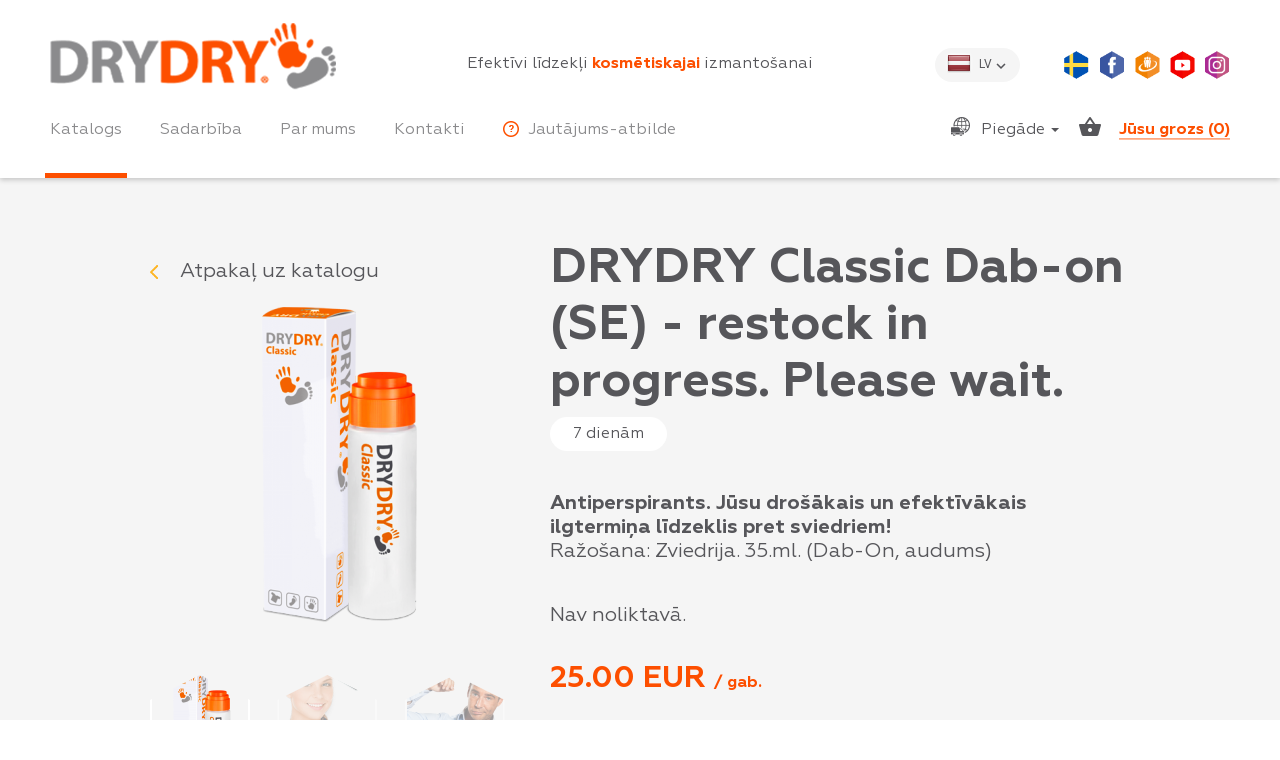

--- FILE ---
content_type: text/html; charset=UTF-8
request_url: https://drydry.lv/lv/catalog/original
body_size: 10852
content:
<!DOCTYPE HTML PUBLIC "-//W3C//DTD HTML 4.01 Transitional//EN" "http://www.w3.org/TR/html4/loose.dtd">
<html lang="lv">
<head>
    <meta http-equiv="Content-Type" content="text/html; charset=utf-8">
    <title>DRY DRY Original</title>
    <meta name="description" content="Šobrīd, iespējams, ir visefektīvākais ilgstošas iedarbības Dab-O-Matic pretsviedru līdzeklis. Izmantojams padušu, plaukstu un kāju pēdu apstrādei.">
    <meta name="keywords" content="DRY DRY Original, DRY DRY, sviedru izdalīšanās,">
    <script type="text/javascript">
        var base = 'https://drydry.lv/';
        var langpath = 'lv/';
        var fpath = 'https://drydry.lv/lv/catalog';
    </script>
    <meta name="viewport" content="width=device-width, minimal-ui" id="viewport">
    <meta http-equiv="X-UA-Compatible" content="IE=edge">
    <meta name="format-detection" content="telephone=no">
    <meta name="msapplication-tap-highlight" content="no"/>

    <link rel="shortcut icon" href="https://drydry.lv/favicon.png">

    <!-- head css -->
    <link rel="stylesheet" href="https://drydry.lv/interface/css/style.css">
    <link rel="stylesheet" href="https://drydry.lv/interface/css/style-add.css">

    <link rel="stylesheet" href="https://drydry.lv/interface/css/bootstrap-alerts.css">

    <!-- head scripts -->
    <script src="https://drydry.lv/interface/assets/jquery.min.js"></script>
    <script src="https://drydry.lv/interface/js/jquery.mobile.swipe.js"></script>
    <script src="https://drydry.lv/interface/assets/modernizr/modernizr.min.js"></script>
    <script src="https://drydry.lv/interface/js/mobiledetect-dist.js"></script>


    <link rel="stylesheet" href="https://drydry.lv/interface/bootstrap-well/bootstrap-well.css" type="text/css" media="all">
    <link rel="stylesheet" href="https://drydry.lv/interface/bootstrap-glyphicons/bootstrap-glyphicons.css" type="text/css" media="all">
    <link rel="stylesheet" href="https://drydry.lv/interface/bootstrap-carousel/css/bootstrap-carousel.css" type="text/css" media="all">
    <script type="text/javascript" src="https://drydry.lv/interface/bootstrap-carousel/js/bootstrap.min.js"></script>
	<script type="text/javascript" src="https://drydry.lv/interface/bootstrap-collapse/js/bootstrap.min.js"></script>

    <!--basket-->
    <script type="text/javascript" src="https://drydry.lv/modules/drydry_basket/drydry_ajaxbasket.js"></script>


    <!--gritter-->
    <link rel="stylesheet" type="text/css" href="https://drydry.lv/interface/gritter/css/jquery.gritter.css" />
    <script type="text/javascript" src="https://drydry.lv/interface/gritter/js/jquery.gritter.js"></script>

    <!--Facebook-->
    <div id="fb-root"></div>
    <script>(function (d, s, id) {
            var js, fjs = d.getElementsByTagName(s)[0];
            if (d.getElementById(id)) return;
            js = d.createElement(s);
            js.id = id;
            js.src = "//connect.facebook.net/lv_LV/sdk.js#xfbml=1&version=v2.0";
            fjs.parentNode.insertBefore(js, fjs);
        }(document, 'script', 'facebook-jssdk'));
    </script>
</head>
<body class="page">
<!-- Meta Pixel Code -->
<script>
  !function(f,b,e,v,n,t,s)
          {if(f.fbq)return;n=f.fbq=function(){n.callMethod?
          n.callMethod.apply(n,arguments):n.queue.push(arguments)};
          if(!f._fbq)f._fbq=n;n.push=n;n.loaded=!0;n.version='2.0';
          n.queue=[];t=b.createElement(e);t.async=!0;
          t.src=v;s=b.getElementsByTagName(e)[0];
          s.parentNode.insertBefore(t,s)}(window, document,'script',
    'https://connect.facebook.net/en_US/fbevents.js');
  fbq('init', '581958949014369');
  fbq('track', 'PageView');
</script>
<noscript><img height="1" width="1" style="display:none"
               src="https://www.facebook.com/tr?id=581958949014369&ev=PageView&noscript=1"
    /></noscript>
<!-- End Meta Pixel Code -->
<div class="page__layout">
    <header class="page__header">
        <div class="container">
            <div class="row no-pad">
                <div class="col-md-3">
                    <a href="https://drydry.lv/lv/" class="logo">
                        <img src="https://drydry.lv/interface/img/logo.png" alt="">
                    </a>
                    <div class="header__right header__right--mobile">
                        <a href="https://drydry.lv/lv/basket" class="header__cart header__cart--icon"></a>
                        <button class="menu-toggle" type="button">
                            <span></span>
                            <span></span>
                            <span></span>
                        </button>
                    </div>
                </div>
                <div class="col-md-5 col-lg-6 hidden-sm hidden-xs">
                    <h2 class="site-name">
                        Efektīvi līdzekļi <span>kosmētiskajai</span> izmantošanai                    </h2>
                </div>
                <div class="col-md-4 col-lg-3 hidden-sm hidden-xs">
                    <div class="header__right">
                        <div class="dropdown change-lang">
                            <button class="dropdown__toggle dropdown__toggle-lv" type="button" data-toggle="dropdown">
                                lv                            </button>
                            <ul class="dropdown-menu">
                                                                    <li>
                                        <a class="dropdown-item  lang-option-flag lang-option-flag-ru"
                                           title="Русский"
                                           href="https://drydry.lv/ru/catalog/original?drydrysessid=6mtuhmu2ug59f9skka20n41a80">
                                            ru                                        </a>
                                    </li>
                                                                    <li>
                                        <a class="dropdown-item active lang-option-flag lang-option-flag-lv"
                                           title="Latviešu"
                                           href="https://drydry.lv/lv/catalog/original?drydrysessid=6mtuhmu2ug59f9skka20n41a80">
                                            lv                                        </a>
                                    </li>
                                                                    <li>
                                        <a class="dropdown-item  lang-option-flag lang-option-flag-en"
                                           title="English"
                                           href="https://drydry.store/en/catalog/original?drydrysessid=6mtuhmu2ug59f9skka20n41a80">
                                            en                                        </a>
                                    </li>
                                                                    <li>
                                        <a class="dropdown-item  lang-option-flag lang-option-flag-ee"
                                           title="Eesti"
                                           href="https://drydry.ee/ee/catalog/original?drydrysessid=6mtuhmu2ug59f9skka20n41a80">
                                            ee                                        </a>
                                    </li>
                                                                    <li>
                                        <a class="dropdown-item  lang-option-flag lang-option-flag-lt"
                                           title="Lietuvos"
                                           href="https://drydry.lt/lt/catalog/original?drydrysessid=6mtuhmu2ug59f9skka20n41a80">
                                            lt                                        </a>
                                    </li>
                                                            </ul>
                        </div>
                        <div class="socials">
							<a href="http://www.lexima.se/" class="socials__link socials__link--sweden" target="_blank" title="Lexima"></a>
                            <a href="https://facebook.com/DryDryBaltic" class="socials__link socials__link--fb" title="Facebook" target="_blank"></a>
                            <a href="https://draugiem.lv/drydry/" class="socials__link socials__link--dr" title="Draugiem.lv" target="_blank"></a>
                            <a href="https://www.youtube.com/c/drydrylv" class="socials__link socials__link--yt" title="Youtube" target="_blank"></a>
                            <a href="https://www.instagram.com/drydrybaltic/" class="socials__link socials__link--inst" title="Instagram" target="_blank"></a>
                        </div>
                    </div>
                </div>
            </div>

            <div class="row hidden-sm hidden-xs">
                <div class="col-md-8">
                    <nav class="nav">
                        <ul class="nav__list">
                            <li class="nav__item"><a href="https://drydry.lv/lv/catalog" class="nav__link is-active">Katalogs</a></li>
                            <li class="nav__item"><a href="https://drydry.lv/lv/cooperation" class="nav__link ">Sadarbība</a></li>
							<li class="nav__item"><a href="https://drydry.lv/lv/about" class="nav__link ">Par mums</a></li>
                            <li class="nav__item"><a href="https://drydry.lv/lv/contacts" class="nav__link ">Kontakti</a></li>
							<li class="nav__item"><a href="https://drydry.lv/lv/faq" class="nav__link "><i class="nav__icon nav__icon--qa"></i>Jautājums-atbilde</a></li>						
                        </ul>
                    </nav>
                </div>

                <div class="col-md-4">			
                    <div class="header__cart">
                        <a href="https://drydry.lv/lv/basket">
                            Jūsu grozs                            (<span class="badge basket_count">0</span>)
                        </a>
                    </div>
				
					<div class="header__cart__delivery">
						<a class="dropdown-toggle" type="button" id="dropdownMenuDeliveryTop" data-toggle="dropdown" aria-haspopup="true" aria-expanded="true">
							Piegāde							<span class="caret"></span>
						</a>
						<ul class="dropdown-menu" aria-labelledby="dropdownMenuDeliveryTop">
							<li><a href="https://drydry.lv/lv/delivery"">Piegāde</a></li>
							<li><a href="https://drydry.lv/lv/agreement">Distances līgums</a></li>
							<li role="separator" class="divider"></li>
							<li><a href="http://www.track-trace.com/post" target="_blank">Izsekot pasūtījuma atrašanās vietu</a></li>
						</ul>
					</div>

				</div>
            </div>
        </div>
        <div class="header__mobile">
            <div class="container">
                <button class="menu-close">
                    <span></span>
                </button>
                <nav class="nav nav--mobile">
                    <ul class="nav__list">
                        <li class="nav__item"><a href="https://drydry.lv/lv/catalog" class="nav__link is-active">Katalogs</a></li>
                        <li class="nav__item"><a href="https://drydry.lv/lv/cooperation" class="nav__link ">Sadarbība</a></li>
						<li class="nav__item"><a href="https://drydry.lv/lv/about" class="nav__link ">Par mums</a></li>
                        <li class="nav__item"><a href="https://drydry.lv/lv/contacts" class="nav__link ">Kontakti</a></li>
                        <li class="nav__item"><a href="https://drydry.lv/lv/faq" class="nav__link "><i class="nav__icon nav__icon--qa"></i>Jautājums-atbilde</a></li>
						<li class="nav__item">
							<a class="nav__link" type="button" data-toggle="collapse" data-target="#DeliveryMenuMobile">
								Piegāde								<span class="caret"></span>
							</a>
							<ul id="DeliveryMenuMobile" class="collapse">
								<li><a class="nav__link" href="https://drydry.lv/lv/delivery"">Piegāde</a></li>
								<li><a class="nav__link" href="https://drydry.lv/lv/agreement">Distances līgums</a></li>
								<li><a class="nav__link" href="http://www.track-trace.com/post" target="_blank">Izsekot pasūtījuma atrašanās vietu</a></li>
							</ul>
						</li>
                    </ul>
                </nav>
                <div class="dropdown change-lang">
                    <button class="dropdown__toggle dropdown__toggle-lv" type="button" data-toggle="dropdown">
                        lv                    </button>
                    <ul class="dropdown-menu">
                                                    <li>
                                <a class="dropdown-item  lang-option-flag mobile-option-flag lang-option-flag-ru"
                                   title="Русский"
                                   href="https://drydry.lv/ru/catalog/original?drydrysessid=6mtuhmu2ug59f9skka20n41a80">ru</a>
                            </li>
                                                    <li>
                                <a class="dropdown-item  lang-option-flag mobile-option-flag lang-option-flag-lv"
                                   title="Latviešu"
                                   href="https://drydry.lv/lv/catalog/original?drydrysessid=6mtuhmu2ug59f9skka20n41a80">lv</a>
                            </li>
                                                    <li>
                                <a class="dropdown-item  lang-option-flag mobile-option-flag lang-option-flag-en"
                                   title="English"
                                   href="https://drydry.store/en/catalog/original?drydrysessid=6mtuhmu2ug59f9skka20n41a80">en</a>
                            </li>
                                                    <li>
                                <a class="dropdown-item  lang-option-flag mobile-option-flag lang-option-flag-ee"
                                   title="Eesti"
                                   href="https://drydry.ee/ee/catalog/original?drydrysessid=6mtuhmu2ug59f9skka20n41a80">ee</a>
                            </li>
                                                    <li>
                                <a class="dropdown-item  lang-option-flag mobile-option-flag lang-option-flag-lt"
                                   title="Lietuvos"
                                   href="https://drydry.lt/lt/catalog/original?drydrysessid=6mtuhmu2ug59f9skka20n41a80">lt</a>
                            </li>
                                            </ul>
                </div>
                <div class="socials">
					<a href="http://www.lexima.se/" class="socials__link socials__link--sweden" target="_blank" title="Lexima"></a>
					<a href="https://facebook.com/DryDryBaltic" class="socials__link socials__link--fb" title="Facebook" target="_blank"></a>
					<a href="https://draugiem.lv/drydry/" class="socials__link socials__link--dr" title="Draugiem.lv" target="_blank"></a>
					<a href="https://www.youtube.com/c/drydrylv" class="socials__link socials__link--yt" title="Youtube" target="_blank"></a>
					<a href="https://www.instagram.com/drydrybaltic/" class="socials__link socials__link--inst" title="Instagram" target="_blank"></a>
                </div>
            </div>
        </div>
        <div class="header__scroll hidden-sm hidden-xs">
            <div class="container">
                <a href="#" class="logo logo--sm">
                    <img src="https://drydry.lv/interface/img/logo_sm.png" alt="">
                </a>
                <nav class="nav">
                    <ul class="nav__list">
                        <li class="nav__item"><a href="https://drydry.lv/lv/catalog" class="nav__link is-active">Katalogs</a></li>
                        <li class="nav__item"><a href="https://drydry.lv/lv/cooperation" class="nav__link ">Sadarbība</a></li>
						<li class="nav__item"><a href="https://drydry.lv/lv/about" class="nav__link ">Par mums</a></li>
                        <li class="nav__item"><a href="https://drydry.lv/lv/contacts" class="nav__link ">Kontakti</a></li>
                        <li class="nav__item"><a href="https://drydry.lv/lv/faq" class="nav__link "><i class="nav__icon nav__icon--qa"></i>Jautājums-atbilde</a></li>
                    </ul>
                </nav>
                <div class="header__cart">
                    <a href="https://drydry.lv/lv/basket">
                    Jūsu grozs                    (<span class="badge basket_count">0</span>)
                    </a>
                </div>
            </div>
        </div>
    </header>
    <main class="page__main">

        
        <!--loaded scripts-->
<script src="https://drydry.lv/interface/js/jquery.countdown.min.js"></script>

<script type="text/javascript">
    // midnight
    function getNextMidnight() {
        var now = new Date();
        return new Date(now.getFullYear(), now.getMonth(), now.getDate()+1, 0, 0, 0, 0);
    }

    $(function() {
        var $clock = $('#clock');
        $clock.countdown(getNextMidnight(), function(event) {
            $(this).html(event.strftime('%H:%M:%S')); //'%D days %H:%M:%S'
        });
    });
</script>



<script type="text/javascript">

    //Go to Basket link
    function goToBasket() {
        location.href='https://drydry.lv/lv/basket';
    }

    $(function() {
        $('#myCarousel').carousel({
            interval: 7000
        });

        //Handles the carousel thumbnails
        $('[id^=carousel-selector-]').click(function () {
            var id_selector = $(this).attr("id");
            try {
                var id = /-(\d+)$/.exec(id_selector)[1];
                console.log(id_selector, id);
                jQuery('#myCarousel').carousel(parseInt(id));
            } catch (e) {
                console.log('Regex failed!', e);
            }
        });

        // When the carousel slides, auto update the text
        $('#myCarousel').on('slid.bs.carousel', function (e) {
            var id = $('.item.active').data('slide-number');
            $('#carousel-text').html($('#slide-content-'+id).html());

            //previews (set active)
            $('.drydry-carousel-selector').removeClass('active');
            $('#carousel-selector-'+id).addClass('active');
        });

        $('.drydry-carousel-selector').on('click', function(){
            $('.drydry-carousel-selector').removeClass('active');
            $(this).addClass('active');
        });

        $( "#myCarousel" ).on( "swipeleft", function(){
            $(this).carousel('next');
        } );
        $( "#myCarousel" ).on( "swiperight", function(){
            $(this).carousel('prev');
        } );
//        $(".catalog-item__right").swipe({
//
//            swipe: function(event, direction, distance, duration, fingerCount, fingerData) {
//
//                if (direction == 'left') $(this).carousel('next');
//                if (direction == 'right') $(this).carousel('prev');
//
//            },
//            allowPageScroll:"vertical"
//
//        });
    });

    /////////////////
    // SCRIPTs EL //
    ///////////////
    function itemCountChanged(id){
        var count = parseInt($('#inp_'+id).val());
        if(isNaN(count)){
            count = 0;
        }

        //item weight
        $('#weight_'+id).text($('#weight_'+id).data('weight') * count);

        return;
    }
    $(function(){
        itemCountChanged('1');
        $('#inp_1').change( function(){
            itemCountChanged('1');
        });
        $('.amount__button').click( function(){
            itemCountChanged('1');
        });
    });


</script>


<div class="product">
    <div class="product__header">
        <div class="container">
            <div class="catalog-item">
                <div class="row">
                    <div class="col-xs-12 col-sm-4 col-lg-4 col-lg-offset-1">
                        <a href="https://drydry.lv/lv/catalog" class="back-link">
                            Atpakaļ uz katalogu                        </a>
                        <div class="catalog-item__right">
                            <div class="carousel slide" id="myCarousel">
                                <!-- Carousel items -->
                                <div class="carousel-inner">
                                                                            <div class="item active catalog-item__image" data-slide-number="0">
                                            <img src="https://drydry.lv/data/pages/6/1/image/b8d3.png" alt="">
                                        </div>
                                                                                                                <div class="item catalog-item__image" data-slide-number="1">
                                            <img src="https://drydry.lv/data/pages/6/1/image/a656.png" alt="">
                                        </div>
                                                                                                                <div class="item catalog-item__image" data-slide-number="2">
                                            <img src="https://drydry.lv/data/pages/6/1/image/1ba6.png" alt="">
                                        </div>
                                                                                                                <div class="item catalog-item__image" data-slide-number="3">
                                            <img src="https://drydry.lv/data/pages/6/1/image/f5c5.png" alt="">
                                        </div>
                                                                                                                <div class="item catalog-item__image" data-slide-number="4">
                                            <img src="https://drydry.lv/data/pages/6/1/image/fe88.png" alt="">
                                        </div>
                                                                                                                <div class="item catalog-item__image" data-slide-number="5">
                                            <img src="https://drydry.lv/data/pages/6/1/image/0cd4.png" alt="">
                                        </div>
                                                                    </div>
                            </div>

                            <div class="drydry-carousel-selectors">
                                <!-- Bottom switcher of slider -->
                                <ul class="hide-bullets">
                                                                        <li class="col-md-4 col-sm-6 col-xs-4">
                                        <a class="thumbnail drydry-carousel-selector active" id="carousel-selector-0">
                                            <div class="hex-grid__item">
                                                <img src="https://drydry.lv/data/pages/6/1/image/4fa0.png">
                                            </div>

                                        </a>
                                    </li>
                                                                                                            <li class="col-md-4 col-sm-6 col-xs-4">
                                        <a class="thumbnail drydry-carousel-selector" id="carousel-selector-1">
                                            <img src="https://drydry.lv/data/pages/6/1/image/1632.png">
                                        </a>
                                    </li>
                                                                                                            <li class="col-md-4 col-sm-6 col-xs-4">
                                        <a class="thumbnail drydry-carousel-selector" id="carousel-selector-2">
                                            <img src="https://drydry.lv/data/pages/6/1/image/c590.png">
                                        </a>
                                    </li>
                                                                                                            <li class="col-md-4 col-sm-6 col-xs-4">
                                        <a class="thumbnail drydry-carousel-selector" id="carousel-selector-3">
                                            <img src="https://drydry.lv/data/pages/6/1/image/9123.png">
                                        </a>
                                    </li>
                                                                                                            <li class="col-md-4 col-sm-6 col-xs-4">
                                        <a class="thumbnail drydry-carousel-selector" id="carousel-selector-4">
                                            <img src="https://drydry.lv/data/pages/6/1/image/bbbd.png">
                                        </a>
                                    </li>
                                                                                                            <li class="col-md-4 col-sm-6 col-xs-4">
                                        <a class="thumbnail drydry-carousel-selector" id="carousel-selector-5">
                                            <img src="https://drydry.lv/data/pages/6/1/image/4a3e.png">
                                        </a>
                                    </li>
                                                                    </ul>
                            </div>
                        </div>
                    </div>
                    <div class="col-xs-12 col-sm-8 col-lg-6">
                        <div class="catalog-item__body">
                            <h2 class="catalog-item__name">
                                DRYDRY Classic Dab-on (SE) - restock in progress. Please wait.                            </h2>
                                                            <div class="catalog-item__label">
                                    <!--
                                        {* TODO: duration *}
                                        -->
                                    <!--<span></span>--> 7 dienām                                </div>
                                                        <div class="catalog-item__descr">
                                <b>
                                    Antiperspirants. Jūsu drošākais un efektīvākais ilgtermiņa līdzeklis pret sviedriem!                                </b>
                                <span>Ražošana: Zviedrija. 35.ml. (Dab-On, audums)</span>
                            </div>
                            <!-- Test Set timer -->
                                                        <!-- END Test Set timer -->

                                                            <div class="catalog-item__descr">
                                    Nav noliktavā.                                </div>
                            
                            <div class="catalog-item__price">
                                <span id="item_price_1" data-price="25.00" data-oldprice="">25.00</span> EUR
                                <small> / gab.</small>
                                <br>
                                                            </div>

							<!--
                            <div class="catalog-item__descr">
                                <span>
                                    Sūtījuma svars:
                                    <span style="display: inline;" id="weight_1" data-weight="80">80</span>
                                    gr.                                </span>
                            </div>
							-->

                            <div class="catalog-item__controls" id="order_btn_block_1" style="display:none;">
                                <div class="amount">
                                    <button class="amount__button amount__button--decrease"></button>
                                    <input type="text" name="amount" class="amount__field" value="1" id="inp_1">
                                    <button class="amount__button amount__button--increase"></button>
                                </div>

                                                                    <button style="margin-left: 15px;"
                                            class="btn btn--outline"
                                            type="button"
                                            onclick="drydry_ajaxbasket_add(1, '25.00', $('#inp_1').val());">
                                        Ielikt grozā                                    </button>
                                    <button href="javascript:void(0);"
                                            class="btn"
                                            type="button"
                                            onclick="drydry_ajaxbasket_add(1, '25.00', $('#inp_1').val(), 'add', true); goToBasket();">
                                        Nopirkt Tagad                                    </button>
                                                                                            </div>
                            <div class="catalog-item__descr"></div>
                            <div class="catalog-item__descr">
                                <small>
                                    Īss kods: 019                                </small>
                                <span>
                                    Pilns kods: 7350061291019                                </span>
                            </div>
                                                    </div>
                    </div>
                </div>
            </div>
        </div>
    </div>


    <div class="product__features">
        <div class="container">
            <div class="row">
                <div class="col-xs-12 col-sm-8 col-lg-6 col-lg-offset-5 col-sm-offset-4">
                    <div class="catalog-item__features">
                                                    <div class="catalog-item__feature">
                                                                    <img src="https://drydry.lv/data/pages/6/21/image/f030.png" class="img" />
                                                                <h4>Līdz 7-ām dienām</h4>
                                <p>Darbības ilgums kop&scaron; pirmās lieto&scaron;anas reizes.</p>                            </div>
                                                    <div class="catalog-item__feature">
                                                                    <img src="https://drydry.lv/data/pages/6/22/image/7046.png" class="img" />
                                                                <h4>Normālas un paaugstinātas sviedru izdales gadījumā</h4>
                                <p>Piemērots cilvēkiem ar normālu un pārmērīgu svī&scaron;anu.</p>                            </div>
                                                    <div class="catalog-item__feature">
                                                                    <img src="https://drydry.lv/data/pages/6/23/image/bc85.png" class="img" />
                                                                <h4>Universālums</h4>
                                <p>Lietot var gan vīrie&scaron;i, gan sievites.</p>                            </div>
                                                    <div class="catalog-item__feature">
                                                                    <img src="https://drydry.lv/data/pages/6/24/image/a34c.png" class="img" />
                                                                <h4>Ekonomiskums</h4>
                                <p>Spēj aizstāt parasto dezodorantu un pretsviedru dezodorantu. Ar vienu flakonu pietiek vismaz 6-12 mēne&scaron;iem.</p>                            </div>
                                                    <div class="catalog-item__feature">
                                                                    <img src="https://drydry.lv/data/pages/6/25/image/bdcd.png" class="img" />
                                                                <h4>Drošs</h4>
                                <p>Lieto miljoniem cilvēku. Dro&scaron;ību apliecināju&scaron;i klīniskie pētījumi.</p>                            </div>
                                                    <div class="catalog-item__feature">
                                                                    <img src="https://drydry.lv/data/pages/6/30/image/a219.png" class="img" />
                                                                <h4>Nesmērē apģērbu, neatstāj lipīguma sajūtu.</h4>
                                                            </div>
                                                    <div class="catalog-item__feature">
                                                                    <img src="https://drydry.lv/data/pages/6/31/image/d2df.png" class="img" />
                                                                <h4>Neierobežots lietošanas biežums.</h4>
                                                            </div>
                                            </div>
                </div>
            </div>
        </div>
    </div>
    <div class="product__tabs">
        <div class="container">
            <div class="row">
                <div class="col-lg-10 col-lg-offset-1">
                                            <ul class="tabs">
                                                            <li class="active">
                                    <a href="#info_description" data-toggle="tab">
                                        Apraksts                                    </a>
                                </li>
                                                            <li class="">
                                    <a href="#info_producer" data-toggle="tab">
                                        Ražotājs                                    </a>
                                </li>
                                                            <li class="">
                                    <a href="#info_instruction" data-toggle="tab">
                                        Lietošanas instrukcija                                    </a>
                                </li>
                                                            <li class="">
                                    <a href="#info_ingredients" data-toggle="tab">
                                        Sastāvs                                    </a>
                                </li>
                                                            <li class="">
                                    <a href="#info_tech" data-toggle="tab">
                                        Tehniskais apraksts                                    </a>
                                </li>
                                                    </ul>

                        <div class="tab-content">
                                                            <div role="tabpanel" class="tab-pane fade  in active" id="info_description">
                                    <!--
<div class="alert alert-danger">
<h3>Noliktavā: 0 gab. <br />IENĀKS: <small><span style="text-decoration: line-through;">25-27.08.2015</span></small> 01.09.2015</h3>
<ul>
<li>Negaidiet, kamēr ir par vēlu!</li>
<li><span style="text-decoration: underline;">Rezervējiet internetā jau tagad</span>, lai nepalaistu garām savu DRY DRY Original!</li>
<li>Preces piegāde/saņem&scaron;ana notiks norādītajā datumā.</li>
</ul>
</div>
-->
<p style="text-align: justify;" align="left">&Scaron;obrīd, iespējams, ir visefektīvākais ilgsto&scaron;as iedarbības <em>Dab-O-Matic</em> pretsviedru līdzeklis. Izmantojams padu&scaron;u, plaukstu un kāju pēdu apstrādei.</p>
<p style="text-align: justify;" align="left"><span>Izmantojot&nbsp;</span><span class="dry1">DRY&nbsp;</span><span class="dry2">DRY</span><span>&nbsp;</span><span class="sens">Original</span><span>&nbsp;saskaņā ar &scaron;o Instrukciju, Jūs varat sev nodro&scaron;ināt pilnīgu komfortu <strong>līdz pat 7 dienām</strong>, bet dažos gadījumos arī uz 2 nedēļām.&nbsp;Ar vienu iepakojumu <strong>pietiek līdz pat 12 mēne&scaron;iem</strong>.</span></p>
<p style="text-align: justify;" align="left"><span>Līdzeklis <span class="dry1">DRY </span><span class="dry2">DRY</span> <span class="sens">Original</span> palīdz normālas sviedru izdalī&scaron;anās, pārmērīgas sviedru izdalī&scaron;anās (hiperhidroze), kā arī stresa situācijās.</span></p>
<p style="text-align: justify;"><span style="font-size: medium;"> <strong>Priek&scaron;rocības:</strong></span></p>
<ul style="text-align: justify;">
<li>Līdzeklis ir ļoti iedarbīgs, salīdzinot ar pārējiem. <br /><span class="dry2">Pietiks, ja to izmantosiet 1 reizi nedēļa</span>, vai pēc vajadzības.</li>
<li>Nodro&scaron;ina sausu apģērbu.</li>
<li>Dro&scaron;s un nav toksisks.</li>
<li>Nepārtrauc sviedru dziedzeru funkcijas.</li>
<li>Novēr&scaron; iemeslu, nevis vienkār&scaron;i nepatīkamo aromātu.</li>
<li>Universāls. Piemērots gan&nbsp;sievietēm, gan&nbsp;vīrie&scaron;iem.&nbsp;</li>
<li>Pilnīgi bez aromāta.</li>
<li>Nav izmanto&scaron;anas ilguma un biežuma ierobežojumu.</li>
<li>Inovatīvs Zviedrijas zinātnieku izstrādājums.</li>
<li>Eiropas kvalitātes produkts.</li>
<li>Ekonomisks.</li>
</ul>
<p style="text-align: justify;" align="left"><strong><span style="font-size: medium;">Iedarbība:</span><br /> </strong><span class="dry1">DRY </span><span class="dry2">DRY</span> <span class="sens">Original</span> novēr&scaron; svī&scaron;anu. Radioizotopiskā analīze liecina, ka <span class="dry1">DRY </span><span class="dry2">DRY</span> <span class="sens">Original</span> aktīvie komponenti nepārtrauc sviedru dziedzeru funkcijas.</p>
<p style="text-align: justify;" align="left">Līdzekļa darbības pamatā ir sviedru dziedzeru sa&scaron;aurinā&scaron;anās princips apstrādātajās ādas vietās, veidojoties alumīnija-olbaltumvielu kompleksam.</p>
<p style="text-align: justify;" align="left">Tā rezultātā notiek sviedru pārvirzī&scaron;ana uz vietām, kur to izdalī&scaron;anās notiek normālā apjomā un tie tiek izvadīti no cilvēka organisma. Rezultātā apstrādātā ādas vieta paliek sausa. Turklāt, un tas nav mazsvarīgi, nav novērojama pastiprināta sviedru izdalī&scaron;anās citās vietās. Alumīnija un olbaltumvielu savienojumi ir ne&scaron;ķīsto&scaron;i un tas garantē, ka cilvēka organisms nespēj absorbēt alumīniju, tādēļ līdzeklis ir pilnīgi dro&scaron;s un ilgsto&scaron;i izmantojams.</p>                                </div>
                                                            <div role="tabpanel" class="tab-pane fade  " id="info_producer">
                                    <p><strong>Ražotājs:</strong><br />Lexima AB, Box 53063, 400 14 Gothenburg, <strong>SWEDEN</strong> (Zviedrija).</p>
<p><strong>Sertifikāti:</strong><br />Produkcija izgatavota saskaņā ar&nbsp;<strong>ISO 13485</strong>:2012 un <strong>SS-EN ISO 9001</strong>:2008,&nbsp;kā arī atbilst EU prasībām pēc <strong>GMP</strong>&nbsp;<br />(GMP EU D klase).&nbsp;<a class="group_setificate" href="http://drydry.lv/interface/images/sertificate_1.jpg">KTF</a>.</p>                                </div>
                                                            <div role="tabpanel" class="tab-pane fade  " id="info_instruction">
                                    <p align="left">Pirms izmanto&scaron;anas jānoņem melnais vāciņ&scaron;, jāiespiež aplikators pudeles kakliņā, līdz galam jāpagriež baltais vāciņ&scaron;.</p>
<div class="well well-sm">
<p>Kā pareizi jāuzklāj&nbsp;<span class="dry1">DRY&nbsp;</span><span class="dry2">DRY</span>&nbsp;<span class="sens">Original</span>:</p>
<p>Līdzeklī tiek izmantota&nbsp;<em>Dab-O-Matic</em>&nbsp;sistēma ("audumiņ&scaron;"), kas nosaka kustību pēc principa "pieskaries-noņem roku; piespied-atlaid". Tā un tikai tā!</p>
<p>Vairumā gadījumu cilvēki, kuri izmanto&nbsp;<span class="dry1">DRY&nbsp;</span><span class="dry2">DRY</span>&nbsp;<span class="sens">Original</span>, uzklāj to ierastajām kustībām, kā parasto dezodorantu (virzot galviņu pa labi vai pa kreisi un/vai pa apli). Tā nekādā gadījumā nedrīkst darīt! Ja virzīsiet galviņu no vienas puses uz otru, tad audums drīz vien izslīdēs no gredzena. Bet ja sistēmu&nbsp;<em>Dab-O-Matic</em>&nbsp;izmantosiet pareizi, tad līdzeklis tiks izmantots nepiecie&scaron;amajā daudzumā (ne vairāk, kā vajadzīgs) un pati sistēma uzticami kalpos ilgu laiku.</p>
<ul>
<li>Līdzeklis jāuzklāj stundu pirms iemig&scaron;anas.</li>
<li>Nav ieteicams uzklāt 48 stundu laikā pēc skū&scaron;anas, vaksācijas.</li>
<li>Nomazgājiet un rūpīgi nosusiniet ādu. Neuzklājiet to uz iekaisu&scaron;as vai bojātas ādas.</li>
<li>Uzklājiet līdzekli un ļaujiet ādai 2 - 3 minūtes nožūt.</li>
<li>Līdz rītam ādu nemitriniet.</li>
</ul>
</div>
<p align="left">Ja vēlaties, no rīta veiciet parastās ūdens procedūras, arī varat izmantot parasto dezodorantu ar smaržu, bet tas nav nepiecie&scaron;ams.</p>
<p align="left">Ļoti stipras svī&scaron;anas gadījumā procedūra jāatkārto divus vakarus pēc kārtas &ndash; lai panāktu maksimālo efektu.</p>
<p align="left">Taču jāatzīmē, - lai&nbsp;<span class="dry1">DRY&nbsp;</span><span class="dry2">DRY</span>&nbsp;<span class="sens">Original</span>&nbsp;priecētu ar savu efektivitāti, labajiem rezultātiem, dro&scaron;u un ērtu izmanto&scaron;anu ilgus gadus, līdzekļa lieto&scaron;anu vēlams uz īsu laiku pārtraukts (piemēram, pēc shēmas "gadu izmantojat &mdash; mēnesi pārtraucat").</p>
<p align="left">Instrukcijas neievēro&scaron;ana var izraisīt ādas iekaisumu!</p>
<p align="left"><span><strong>Piesardzības pasākumi:</strong></span><strong><br /></strong>Uzreiz pēc līdzekļa uzklā&scaron;anas tas var atstāt pēdas uz apģērba!</p>
<p align="left">Izmantojot&nbsp;<span class="dry1">DRY&nbsp;</span><span class="dry2">DRY</span>&nbsp;<span class="sens">Original</span>&nbsp;apstrādātajās ādas vietās var rasties viegli dedzino&scaron;a vai dursto&scaron;a sajūta. Kairinājuma ra&scaron;anās iemesls parasti ir ādas nepietiekama nosusinā&scaron;ana pirms līdzekļa izmanto&scaron;anas. Ja rodas dedzinā&scaron;ana vai nieze, nomazgājiet līdzekli ar ūdeni un neuzklājiet ātrāk kā pēc 24 stundām. Ādas apsārtuma gadījumā ādas iekaisu&scaron;ajās vietās uzklājiet&nbsp;<a class="underline" title="DRY DRY Gel" href="Gel"><span class="dry1">DRY&nbsp;</span><span class="dry2">DRY</span>&nbsp;<span class="sens">Gel</span></a>.</p>
<p align="left">Ja iekaisums nepāriet, līdzekli neizmantojiet. Izvairieties no līdzekļa kontakta ar acīm un gļotādu. Gadījumā, ja līdzeklis nonācis acīs, rūpīgi izskalojiet tās ar ūdeni. Gadījumā, ja līdzeklis nonācis kuņģī, jums jāvēr&scaron;as pie ārsta.&nbsp;<span class="dry1">DRY&nbsp;</span><span class="dry2">DRY</span>&nbsp;<span class="sens">Original</span>&nbsp;paredzēts tikai ārīgai lieto&scaron;anai.</p>                                </div>
                                                            <div role="tabpanel" class="tab-pane fade  " id="info_ingredients">
                                    <p>Alcohol denat (t-butylalcohol, denatonium), Al.Chlorid-6-hydrat, Tertiarbutanol, Bitrex.</p>                                </div>
                                                            <div role="tabpanel" class="tab-pane fade  " id="info_tech">
                                    <p style="text-align: justify;"><strong>Derīguma termiņ&scaron;:<br /></strong>3 gadi. Līdzekļa derīguma termiņa beigas norādītas uz iepakojuma.</p>
<p style="text-align: justify;"><strong>Iepakojums:</strong><br />Matēts, plastmasas 35 ml. flakons.&nbsp;<span>Dab-O-Matic.</span></p>
<p style="text-align: justify;"><strong>Izlaides forma:</strong><br />Bezkrāsains, caurspīdīgs &scaron;ķidrums, bez smaržas.</p>
<p style="text-align: justify;"><strong>Uzglabā&scaron;anas noteikumi:</strong><br />Glabāt tikai vertikālā stāvoklī, blīvi slēgtā oriģinālajā iepakojumā, sausā vietā no +4 <span>&deg;</span>С līdz +50 <span>&deg;</span>С temperatūrā, kura nav pieejama bērniem un atrodas tālu no atklātas uguns. Izvairieties no tie&scaron;as saules gaismas un pārkar&scaron;anu.</p>                                </div>
                                                    </div>
                                    </div>
            </div>
        </div>
    </div>

</div>

<script type="text/javascript">
    drydry_ajaxbasket_load_item_info(1);
</script>




    </main>
    <footer class="page__footer">
        <div class="container">
            <nav class="footer-nav">
                <ul class="footer-nav__list">
                    <!--
					<li class="footer-nav__item"><a href="https://drydry.lv/lv/faq" class="footer-nav__link ">Informācija</a></li>
                    <li class="footer-nav__item"><a href="https://drydry.lv/lv/discounts" class="footer-nav__link ">Atlaides</a></li>
					-->
                    <li class="footer-nav__item"><a href="https://drydry.lv/lv/delivery" class="footer-nav__link ">Piegāde</a></li>
                    <li class="footer-nav__item"><a href="http://www.track-trace.com/post" target="_blank" class="footer-nav__link">Izsekot pasūtījuma atrašanās vietu</a></li>
					<li class="footer-nav__item"><a href="https://drydry.lv/lv/agreement" class="footer-nav__link ">Distances līgums</a></li>
                    <li class="footer-nav__item"><a href="https://drydry.lv/lv/reviews" class="footer-nav__link ">Atsauksmes</a></li>
                </ul>
            </nav>
            <div class="row">
                <div class="col-xs-12 col-sm-6 col-md-4 col-lg-3 col-md-push-4 col-lg-push-3">
                    <div class="footer__phone">
                        <a href="tel:+37120167777">(+371) 20 167 777</a>
                    </div>
					
                </div>
                <div class="col-xs-12 col-sm-6 col-md-4 col-lg-3 col-md-push-4 col-lg-push-3">
                    <div class="socials footer__socials">
						<a href="http://www.lexima.se/" class="socials__link socials__link--sweden" target="_blank" title="Lexima"></a>
						<a href="https://facebook.com/DryDryBaltic" class="socials__link socials__link--fb" title="Facebook" target="_blank"></a>
						<a href="https://draugiem.lv/drydry/" class="socials__link socials__link--dr" title="Draugiem.lv" target="_blank"></a>
						<a href="https://www.youtube.com/c/drydrylv" class="socials__link socials__link--yt" title="Youtube" target="_blank"></a>
						<a href="https://www.instagram.com/drydrybaltic/" class="socials__link socials__link--inst" title="Instagram" target="_blank"></a>
						<br><br>
						<span id="cdSiteSeal2"><script type="text/javascript" src="//tracedseals.starfieldtech.com/siteseal/get?scriptId=cdSiteSeal2&amp;cdSealType=Seal2&amp;sealId=55e4ye7y7mb73c00480c186057e27yu0vv9hy7mb7355e4ye7746c78e42932b31"></script></span>
                    </div>
                </div>
                <div class="col-xs-12 col-md-4 col-lg-3 col-md-pull-8 col-lg-pull-6">
                    <small class="copyright">
                        Copyright &copy; 2013-2026. DRY DRY Baltic SIA. Visas tiesības ir aizsargātas.
                    </small>
                </div>
                <div class="col-xs-12 col-lg-3">
                    <div class="who-developed">
                        <a>Visas cenas norādītas EUR ar PVN 21%</a>
                    </div>
                </div>
            </div>
        </div>
    </footer>
</div>
<div class="modal-inline modal fade modal--cart" tabindex="-1" id="modal-cart">
    <div class="modal-dialog">
        <div class="modal-content">
            <button type="button" class="close" data-dismiss="modal">
                <span></span>
            </button>
            <div class="modal-body">
                <div class="modal-cart__inner">
                    <div class="cart__items">
                        <div class="cart-item">
                            <div class="cart-item__photo">
                                <a href="#">
                                    <img src="https://drydry.lv/interface/img/cart_item1.png" alt="">
                                </a>
                            </div>
                            <div class="cart-item__name">
                                <a href="#">Dry Dry Sensitive</a>
                                <p>35 ml. (аппликатор дабоматик)</p>
                                <div class="amount">
                                    <button class="amount__button amount__button--decrease"></button>
                                    <input type="text" name="amount" class="amount__field" value="1">
                                    <button class="amount__button amount__button--increase"></button>
                                </div>
                            </div>
                            <div class="cart-item__amount">
                                <div class="amount">
                                    <button class="amount__button amount__button--decrease"></button>
                                    <input type="text" name="amount" class="amount__field" value="1">
                                    <button class="amount__button amount__button--increase"></button>
                                </div>
                            </div>
                            <div class="cart-item__price">
                                700 
                            </div>
                            <div class="cart-item__delete">
                                <button class="delete-button"></button>
                            </div>
                        </div>
                        <div class="cart-item">
                            <div class="cart-item__photo">
                                <a href="#">
                                    <img src="https://drydry.lv/interface/img/cart_item2.png" alt="">
                                </a>
                            </div>
                            <div class="cart-item__name">
                                <a href="#">Dry Dry Balsam</a>
                                <p>35 ml. (аппликатор дабоматик)</p>
                                <div class="amount">
                                    <button class="amount__button amount__button--decrease"></button>
                                    <input type="text" name="amount" class="amount__field" value="1">
                                    <button class="amount__button amount__button--increase"></button>
                                </div>
                            </div>
                            <div class="cart-item__amount">
                                <div class="amount">
                                    <button class="amount__button amount__button--decrease"></button>
                                    <input type="text" name="amount" class="amount__field" value="1">
                                    <button class="amount__button amount__button--increase"></button>
                                </div>
                            </div>
                            <div class="cart-item__price">
                                700 
                            </div>
                            <div class="cart-item__delete">
                                <button class="delete-button"></button>
                            </div>
                        </div>
                    </div>
                    <div class="cart__footer">
                        <div class="cart__intotal">
                            Итого 700 
                        </div>
                        <a href="#" class="btn btn--sm">Оформить заказ</a>
                    </div>
                </div>
            </div>
        </div>
    </div>
</div>


<!-- google-analytics begin-->
<script>
    (function (i, s, o, g, r, a, m){i['GoogleAnalyticsObject']=r;i[r]=i[r]||function(){
    (i[r].q=i[r].q||[]).push(arguments)}, i[r].l = 1 * new Date();
    a = s.createElement(o),
            m = s.getElementsByTagName(o)[0];
    a.async = 1;
    a.src = g;
    m.parentNode.insertBefore(a, m)
    })
    (window, document, 'script', '//www.google-analytics.com/analytics.js', 'ga');

    ga('create', 'UA-51196611-1', 'auto');
    ga('send', 'pageview');

</script>
<!-- google-analytics end-->

<iframe style="width:1px; height:1px; border:0;"
        src="https://drydry.lv/drydrysession.php?id=6mtuhmu2ug59f9skka20n41a80"></iframe>
<iframe style="width:1px; height:1px; border:0;"
        src="https://drydry.lt/drydrysession.php?id=6mtuhmu2ug59f9skka20n41a80"></iframe>

<!-- Код тега ремаркетинга Google -->
<script type="text/javascript">
    /* <![CDATA[ */
    var google_conversion_id = 968925804;
    var google_custom_params = window.google_tag_params;
    var google_remarketing_only = true;
    /* ]]> */
</script>
<script type="text/javascript" src="//www.googleadservices.com/pagead/conversion.js">
</script>
<noscript>
    <div style="display:inline;">
        <img height="1" width="1" style="border-style:none;" alt=""
             src="//googleads.g.doubleclick.net/pagead/viewthroughconversion/968925804/?guid=ON&amp;script=0"/>
    </div>
</noscript>

<!-- Код ремаркетинга Draugiem -->
<script>
(function(a,e,f,g,b,c,d){a.DraugiemRetargeting=b;a[b]=a[b]||function(){(a[b].a=a[b].a||[]).push(arguments)};c=e.createElement(f);d=e.getElementsByTagName(f)[0];c.async=1;c.src=g;d.parentNode.insertBefore(c,d)})(window,document,"script","//www.draugiem.lv/js/retargeting.js","drt");

drt('retargeting', 474);
</script>
<!--/ Код ремаркетинга Draugiem -->

<!-- scripts -->
<script src="https://drydry.lv/interface/js/assets-dist.js"></script>
<script src="https://drydry.lv/interface/js/script.js"></script>
<script type="text/javascript">
    function productAdded() {
        var modalTemplate = '<div class="modal fade modal--product-added" tabindex="-1">\
        <div class="modal-dialog">\
        <div class="modal-content">\
        <button type="button" class="close" data-dismiss="modal">\
        <span></span>\
        </button>\
        <div class="modal-body">\
        <div class="product-added">\
        <div class="modal__heading">\
        <h4>Prece pievienota grozam!</h4>\
    <p>\
    Jūs varat pāriet uz pasūtījuma noformēšanu vai pāriet uz <a href="https://drydry.lv/lv/catalog">katalogu</a>.\
</p>\
    </div>\
    <a href="https://drydry.lv/lv/basket" class="btn">Noformēt pasūtījumu</a>\
    </div>\
    </div>\
    </div>\
    </div>\
    </div>\
    ';

        $('.modal:not(.modal-inline)').remove();
        $('.sk-fading-circle').remove();
        $('body').append(modalTemplate);
        $('.modal:not(.modal-inline)').on('show.bs.modal', reposition);

        $('.modal:not(.modal-inline)').modal('show');

        $('.modal:not(.modal-inline)').on('hide.bs.modal', function() {
            $('.modal:not(.modal-inline)').remove();
        });
    }
</script>
</body>
</html>


--- FILE ---
content_type: text/html; charset=UTF-8
request_url: https://drydry.lv/lv/basket?action=getCatalogItemInfo&id=1&randkey=0.911028243012225
body_size: 80
content:
{"status":"ok","id":1,"label":"DRYDRY Classic Dab-on (SE) - restock in progress. Please wait.","price":"25.00","price_vat":"4.34","price_without_vat":"20.66","vat":21,"limited":false,"limit":"","in_stock":false}

--- FILE ---
content_type: text/css
request_url: https://drydry.lv/interface/css/style.css
body_size: 16561
content:
@charset "UTF-8";
@import url(../assets/bootstrap/css/bootstrap.min.css);
@import url(../assets/font-awesome/css/font-awesome.min.css);
@import url(../assets/slick/slick.css);
@import url(../assets/slick/slick-theme.css);
@import url(../assets/waves/waves.css);
@import url(../assets/select2/css/select2.min.css);
@import 'https://fonts.googleapis.com/css?family=Roboto&subset=cyrillic';
@font-face {
  font-family: 'geometriaitalic';
  src: url("../fonts/geometria-italic-webfont.eot");
  src: url("../fonts/geometria-italic-webfont.eot?#iefix") format("embedded-opentype"), url("../fonts/geometria-italic-webfont.woff2") format("woff2"), url("../fonts/geometria-italic-webfont.woff") format("woff"), url("../fonts/geometria-italic-webfont.ttf") format("truetype"), url("../fonts/geometria-italic-webfont.svg#geometriaitalic") format("svg");
  font-weight: normal;
  font-style: normal;
}

@font-face {
  font-family: 'Geometria';
  src: url("../fonts/Geometria.eot");
  src: url("../fonts/Geometria.eot") format("embedded-opentype"), url("../fonts/Geometria.woff2") format("woff2"), url("../fonts/Geometria.woff") format("woff"), url("../fonts/Geometria.ttf") format("truetype"), url("../fonts/Geometria.svg#Geometria") format("svg");
  font-weight: normal;
  font-style: normal;
}

@font-face {
  font-family: 'geometriaextrabold';
  src: url("../fonts/geometria-extablack-webfont.eot");
  src: url("../fonts/geometria-extablack-webfont.eot?#iefix") format("embedded-opentype"), url("../fonts/geometria-extablack-webfont.woff2") format("woff2"), url("../fonts/geometria-extablack-webfont.woff") format("woff"), url("../fonts/geometria-extablack-webfont.ttf") format("truetype"), url("../fonts/geometria-extablack-webfont.svg#geometriaextrabold") format("svg");
  font-weight: normal;
  font-style: normal;
}

@font-face {
  font-family: 'geometriathin';
  src: url("../fonts/geometria-thin-webfont.eot");
  src: url("../fonts/geometria-thin-webfont.eot?#iefix") format("embedded-opentype"), url("../fonts/geometria-thin-webfont.woff2") format("woff2"), url("../fonts/geometria-thin-webfont.woff") format("woff"), url("../fonts/geometria-thin-webfont.ttf") format("truetype"), url("../fonts/geometria-thin-webfont.svg#geometriathin") format("svg");
  font-weight: normal;
  font-style: normal;
}

@font-face {
  font-family: 'RUBSN';
  src: url("../fonts/RUBSN.eot");
  src: url("../fonts/RUBSN.eot") format("embedded-opentype"), url("../fonts/RUBSN.woff2") format("woff2"), url("../fonts/RUBSN.woff") format("woff"), url("../fonts/RUBSN.ttf") format("truetype"), url("../fonts/RUBSN.svg#RUBSN") format("svg");
  font-weight: normal;
  font-style: normal;
}

@font-face {
  font-family: 'GeometriaBold';
  src: url("../fonts/GeometriaBold.eot");
  src: url("../fonts/GeometriaBold.eot") format("embedded-opentype"), url("../fonts/GeometriaBold.woff2") format("woff2"), url("../fonts/GeometriaBold.woff") format("woff"), url("../fonts/GeometriaBold.ttf") format("truetype"), url("../fonts/GeometriaBold.svg#GeometriaBold") format("svg");
  font-weight: normal;
  font-style: normal;
}

/* 
  retina @2x background
 */
/* 
  placeholder
 */
/*
  clearfix 
 */
/*
  colors
 */
* iframe {
  border: none !important;
}

h1, .h1, h2, .h2, h3, .h3, h4, .h4, h5, .h5, h6, .h6, b {
  font-family: 'GeometriaBold';
  font-weight: 400;
  margin: 0;
  margin-bottom: 18px;
  line-height: 1.2em;
}

h1, .h1 {
  font-size: 48px;
}

h2, .h2 {
  font-size: 36px;
}

h3, .h3 {
  font-size: 30px;
}

h4, .h4 {
  font-size: 28px;
}

h5, .h5 {
  font-size: 24px;
}

h6, .h6 {
  font-size: 20px;
}

ul, ol {
  margin-bottom: 24px;
  padding: 0;
  list-style-position: inside;
}

ul li, ol li {
  line-height: 1.7;
}

ol li:before {
  content: "";
  display: inline-block;
  width: 9px;
  height: 9px;
}

ul {
  padding: 0;
  list-style: none;
}

ul li {
  position: relative;
  padding-left: 30px;
}

ul li:before {
  content: "";
  position: absolute;
  width: 7px;
  height: 7px;
  border-radius: 50%;
  background: #fd4f00;
  left: 3px;
  top: 50%;
  margin-top: -3px;
}

p {
  margin: 0;
  margin-bottom: 24px;
}

p.small {
  font-size: 16px;
  line-height: 1.19em;
  margin-bottom: 20px;
}

small {
  font-size: 16px;
}

button {
  outline: none;
}

button:focus {
  outline: none;
}

button:focus:active {
  outline: none;
}

a {
  color: #56565a;
  text-decoration: none;
  transition: all 0.3s;
  border-bottom: 1px solid #fd4f00;
}

a:focus {
  color: #56565a;
  text-decoration: none;
  outline: none;
}

a:focus:active {
  outline: none;
}

a:hover {
  color: #fd4f00;
  border-bottom-color: #fd4f00;
  text-decoration: none;
}

a:active {
  color: #fdb525;
  border-bottom-color: #fdb525;
}

.row.no-pad {
  margin-right: 0 !important;
  margin-left: 0 !important;
}

.row.no-pad > [class*='col-'] {
  padding-right: 0 !important;
  padding-left: 0 !important;
}

html {
  min-height: 100%;
  font-size: 16px;
}

body {
  -webkit-text-size-adjust: none;
  text-rendering: optimizeLegibility;
  background: #fff;
  font-family: 'Geometria';
  font-weight: 400;
  color: #56565a;
  font-size: 20px;
  line-height: 1.20em;
  margin: 0 auto;
  min-width: 320px;
}

.rub {
  font-family: 'RUBSN';
  font-weight: 400;
}

.container {
  min-width: 320px;
}

@media only screen and (min-width: 1240px) {
  .container {
    width: 1200px;
  }
}

@media only screen and (max-width: 767px) {
  .container {
    padding-left: 20px;
    padding-right: 20px;
  }
  .row {
    margin-left: -20px;
    margin-right: -20px;
  }
  .col-xs-1, .col-sm-1, .col-md-1, .col-lg-1, .col-xs-2, .col-sm-2, .col-md-2, .col-lg-2, .col-xs-3, .col-sm-3, .col-md-3, .col-lg-3, .col-xs-4, .col-sm-4, .col-md-4, .col-lg-4, .col-xs-5, .col-sm-5, .col-md-5, .col-lg-5, .col-xs-6, .col-sm-6, .col-md-6, .col-lg-6, .col-xs-7, .col-sm-7, .col-md-7, .col-lg-7, .col-xs-8, .col-sm-8, .col-md-8, .col-lg-8, .col-xs-9, .col-sm-9, .col-md-9, .col-lg-9, .col-xs-10, .col-sm-10, .col-md-10, .col-lg-10, .col-xs-11, .col-sm-11, .col-md-11, .col-lg-11, .col-xs-12, .col-sm-12, .col-md-12, .col-lg-12 {
    padding-left: 20px;
    padding-right: 20px;
  }
}

.page__layout {
  display: -webkit-flex;
  display: -ms-flexbox;
  display: flex;
  -webkit-flex-direction: column;
      -ms-flex-direction: column;
          flex-direction: column;
  min-height: 100vh;
  overflow: hidden;
}

.page__main {
  -webkit-flex: 1 0 auto;
      -ms-flex: 1 0 auto;
          flex: 1 0 auto;
}

@-ms-viewport {
  width: device-width;
}

/*
  buttons
 */
.btn {
  display: inline-block;
  text-decoration: none;
  outline: none;
  font-family: 'GeometriaBold';
  font-weight: 400;
  color: #fff;
  transition: all 0.3s;
  background: #fd4f00;
  border-radius: 27px;
  border: 4px solid #fd4f00;
  padding: 10px 40px;
  font-size: 18px;
}

.btn:focus {
  color: #fff;
  outline: none;
}

.btn:hover {
  color: #fff;
  background: #ff6a27;
  border-color: #ff6a27;
}

.btn:active {
  color: #fff;
  background: #fdb525;
  border-color: #fdb525;
}

.btn__icon {
  display: inline-block;
  vertical-align: middle;
  margin-right: 23px;
}

.btn__icon--arrowd {
  background: url(../img/btn_arrowd.png) no-repeat 0 0;
  width: 14px;
  height: 8px;
  margin-left: -17px;
}

.btn--outline {
  background: none;
  border-color: #fdb525;
  color: #56565a;
  font-family: 'GeometriaBold';
  font-weight: 400;
  padding: 10px 40px;
}

.btn--outline:focus {
  color: #56565a;
}

.btn--outline:hover {
  color: #fff;
  border-color: #fdb525;
  background: #fdb525;
}

.btn--outline:active {
  background: #fd4f00;
  border-color: #fd4f00;
}

.btn--outline:active:focus {
  background: #fd4f00;
  border-color: #fd4f00;
  color: #fff;
}

.btn--outline2 {
  background: none;
  border-color: #fdb525;
  color: #fff;
  font-family: 'GeometriaBold';
  font-weight: 400;
  padding: 10px 45px;
}

.btn--outline2:focus {
  color: #fff;
}

.btn--outline2:hover {
  color: #fff;
  border-color: #fdb525;
  background: #fdb525;
}

.btn--outline2:active {
  background: #fd4f00;
  border-color: #fd4f00;
}

.btn--outline2:active:focus {
  background: #fd4f00;
  border-color: #fd4f00;
  color: #fff;
}

.btn--sm {
  font-size: 16px;
  padding: 5px 40px;
  font-family: 'GeometriaBold';
  font-weight: 400;
}

.btn--sm.btn--outline {
  font-size: 14px;
  padding: 3px 44px;
}

@media only screen and (max-width: 639px) {
  .btn {
    font-size: 12px;
    padding: 4px 32px;
    border-width: 2px;
  }
}

/*
  form
 */
.form__content [class*='-6'] .form__group {
  max-width: 465px;
}

.form__content [class*='-6']:nth-child(2) .form__group {
  width: 100%;
  float: right;
  clear: both;
}

.form__group {
  margin-bottom: 30px;
  padding-bottom: 30px;
  position: relative;
}

.form__group.is-filled .form__label {
  -webkit-transform: translateY(-14px) scale(0.7);
      -ms-transform: translateY(-14px) scale(0.7);
          transform: translateY(-14px) scale(0.7);
}

.form__control {
  background-color: transparent;
  display: block;
  height: 40px;
  width: 100%;
  border: 0;
  outline: none;
  border-bottom: 2px solid #797978;
  transition: all 0.3s;
  font-size: 18px;
}

.form__control:focus {
  outline: none;
  border-color: #fdb525;
}

.form__control:focus + .form__label {
  -webkit-transform: translateY(-14px) scale(0.7);
      -ms-transform: translateY(-14px) scale(0.7);
          transform: translateY(-14px) scale(0.7);
  color: #fdb525;
}

textarea.form__control {
  max-width: 100%;
}

.form__label {
  position: absolute;
  top: 1px;
  font-size: 18px;
  line-height: 1;
  -webkit-transform-origin: 0 0;
      -ms-transform-origin: 0 0;
          transform-origin: 0 0;
  transition: all 0.3s;
  cursor: text;
}

.symbols-count {
  font-size: 14px;
  line-height: 1;
  position: absolute;
  opacity: 0.6;
  right: 0;
  top: 5px;
}

.symbols-count + .form__control {
  padding-right: 80px;
}

.form__control-note {
  position: relative;
  top: 5px;
  margin-bottom: -15px;
  font-size: 14px;
  line-height: 1.1em;
  text-align: right;
  opacity: .6;
}

.form__note {
  font-size: 16px;
  line-height: 1.19em;
  padding: 10px 0;
}

.select-file {
  padding-top: 5px;
}

.select-file input {
  width: .1px;
  height: .1px;
  opacity: 0;
  overflow: hidden;
  position: absolute;
  z-index: -1;
}

.select-file label {
  font-size: 18px;
  line-height: 29px;
  display: inline-block;
  position: relative;
  padding-left: 40px;
  cursor: pointer;
  text-overflow: ellipsis;
  white-space: nowrap;
  overflow: hidden;
  max-width: 100%;
}

.select-file label:before {
  content: "";
  position: absolute;
  background: url(../img/ico_upload.png) no-repeat;
  width: 22px;
  height: 26px;
  left: 0;
  top: 50%;
  margin-top: -13px;
}

.select-file label * {
  pointer-events: none;
}

.select-file label:hover {
  text-decoration: underline;
}

.has-error .form__control-note {
  margin-left: 150px;
}

.has-error .form__control {
  border-bottom-color: #fd4f00;
}

.has-error:after {
  content: "Проверьте данные";
  position: absolute;
  font-size: 14px;
  color: #fd4f00;
  line-height: 1;
  top: 45px;
  left: 0;
}

.select2-container {
  min-width: 204px;
  margin-right: 34px;
  margin-bottom: 20px;
}

.select2-container--default .select2-selection--single {
  border-radius: 0;
  border: 0;
  border-bottom: 1px solid #797978;
  height: 36px;
}

.select2-container--focus .select2-selection {
  outline: none;
}

.select2-container--default .select2-selection--single .select2-selection__rendered {
  line-height: 36px;
  color: #56565a;
  padding: 0;
  padding-right: 15px;
  width: auto;
  padding-top: 1px;
  font-size: 16px;
}

.select2-container--default .select2-selection--single .select2-selection__arrow {
  background: url(../img/dropdown_arrow.png) no-repeat;
  width: 11px;
  height: 7px;
  right: 2px;
  top: 50%;
  margin-top: -3px;
}

.select2-container--default .select2-selection--single .select2-selection__arrow b {
  display: none;
}

.select2-results__option {
  padding: 2px 15px;
  font-size: 16px;
}

.select2-results__option:before {
  display: none;
}

.select2-container--default .select2-results__option--highlighted[aria-selected] {
  background: #fff;
  color: #56565a;
}

.select2-container--default .select2-results__option--highlighted[aria-selected]:hover {
  background: #ededed;
  color: #56565a;
}

.select2-container--default .select2-results__option[aria-selected=true] {
  background: #ededed;
  color: #56565a;
}

.select2-container--default .select2-results__option[aria-selected=true]:hover {
  background: #ededed;
  color: #56565a;
}

.select2-dropdown {
  background-color: white;
  border-radius: 2px;
  box-shadow: 0 1px 4px rgba(0, 0, 0, 0.28);
  padding: 10px 0;
  border: 0;
}

.dropdown:not(.change-lang) {
  min-width: 204px;
  display: inline-block;
  margin-right: 30px;
}

.dropdown:not(.change-lang) button {
  border-radius: 0;
  background: none;
  border: 0;
  outline: none;
  font-size: 16px;
  color: #56565a;
  border-bottom: 2px solid #797978;
  display: block;
  width: 100%;
  text-align: left;
  padding: 5px 0;
  padding-top: 12px;
  position: relative;
  padding-right: 15px;
}

.dropdown:not(.change-lang) button:before {
  content: "";
  position: absolute;
  background: url(../img/dropdown_arrow.png) no-repeat 0 0;
  width: 11px;
  height: 7px;
  right: 2px;
  top: 50%;
  margin-top: -3px;
}

.dropdown:not(.change-lang) .dropdown-menu {
  border: 0;
  background-color: white;
  border-radius: 2px;
  box-shadow: 0 1px 4px rgba(0, 0, 0, 0.28);
  margin-top: 0;
  left: -15px;
  right: -15px;
  top: 0;
  padding-bottom: 10px;
  padding-top: 8px;
}

.dropdown:not(.change-lang) .dropdown-menu li a {
  border: 0;
  font-size: 16px;
  color: #56565a;
  display: block;
  width: 100%;
  padding: 5px 15px;
}

@media only screen and (max-width: 991px) {
  .form__content [class*='-6'] .form__group {
    max-width: 100%;
  }
  .form__content [class*='-6']:nth-child(2) .form__group {
    width: 100%;
    float: none;
    clear: both;
  }
}

/* ==========================================================================
   header
   ========================================================================== */
.page__header {
  background-color: #fff;
  box-shadow: 0 2px 5px rgba(0, 0, 0, 0.2);
  padding-top: 23px;
  transition: all 0.3s;
  position: relative;
  z-index: 105;
}

.page__header--mini {
  padding: 22px 0;
}

.page__header--mini .logo {
  float: left;
}

.page__header--mini .header__right {
  float: right;
  padding: 30px 0;
}

.page__header--mini .header__cart {
  margin: 0;
}

.page__header--mini + .page__main {
  padding-top: 0;
}

.logo {
  display: inline-block;
  border: 0;
}

.logo img {
  max-width: 100%;
  height: auto;
}

.site-name {
  font-size: 16px;
  text-align: center;
  margin: 0;
  padding: 0 20px;
  padding-top: 32px;
  font-family: 'Geometria';
  font-weight: 400;
}

.site-name span {
  color: #fd4f00;
  font-family: 'GeometriaBold';
  font-weight: 400;
}

.change-lang {
  display: inline-block;
  vertical-align: middle;
  font-family: 'Roboto', sans-serif;
  font-weight: 400;
}

.change-lang .dropdown__toggle {
  display: inline-block;
  width: 85px;
  height: 34px;
  background-color: whitesmoke;
  border-radius: 17px;
  border: 0;
  font-size: 12px;
  text-decoration: none;
  position: relative;
  padding: 0;
  padding-left: 2px;
  padding-bottom: 2px;
  transition: background 0.3s;
}

.change-lang .dropdown__toggle:before {
  content: "";
  position: absolute;
  width: 16px;
  height: 16px;
  background: url(../img/ico_globe.png) no-repeat 0 0;
  left: 12px;
  top: 50%;
  margin-top: -8px;
}

.change-lang .dropdown__toggle:after {
  content: "";
  position: absolute;
  width: 10px;
  height: 6px;
  background: url(../img/dropdown_caret.png) no-repeat 0 0;
  right: 14px;
  top: 50%;
  margin-top: -2px;
}

.change-lang .dropdown__toggle:hover {
  background: #ededed;
}

.change-lang .dropdown-menu {
  border: 0;
  width: 100%;
  min-width: 0;
  background-color: whitesmoke;
  border-radius: 17px;
  border-top-left-radius: 0;
  border-top-right-radius: 0;
  box-shadow: none;
  margin-top: 0;
  text-align: center;
  padding-bottom: 13px;
}

.change-lang .dropdown-menu a {
  font-size: 12px;
  text-decoration: none;
  color: #56565a;
  padding: 6px 0;
  transition: all 0.3s;
  border: 0;
}

.change-lang .dropdown-menu a:hover {
  background: #ededed;
}

.change-lang.open .dropdown__toggle {
  border-bottom-left-radius: 0;
  border-bottom-right-radius: 0;
}

.change-lang.open .dropdown__toggle:after {
  -webkit-transform: rotate(-180deg);
      -ms-transform: rotate(-180deg);
          transform: rotate(-180deg);
}

.dropdown-menu li {
  padding: 0;
}

.dropdown-menu li:before {
  display: none;
}

.socials {
  display: inline-block;
  vertical-align: middle;
  font-size: 0;
}

.socials__link {
  display: inline-block;
  vertical-align: middle;
  margin: 0 5px;
  border: 0;
  font-size: 16px;
  line-height: 1;
  color: #56565a;
  transform: scale(1.2);
}

.socials__link:before {
  content: "";
  display: inline-block;
  vertical-align: middle;
  width: 25px;
  height: 24px;
  background: url(../img/socials-icons/socials_hy_lv.png) no-repeat 0 0;
  background-size: auto 24px;
  transition: all 0.3s;
}

.socials__link span {
  display: inline-block;
  vertical-align: middle;
  margin-left: 10px;
  margin-right: 25px;
}

.socials__link:first-child {
  margin-left: 0;
}

.socials__link:last-child {
  margin-right: 0;
}

.socials__link:hover:before {
  opacity: .64;
}

.socials__link--fb:before {
  background-position: 0 0;
}

.socials__link--tw:before {
  background-position: -32px 0;
}

.socials__link--dr:before {
  background-position: -65px 0;
}

.socials__link--yt:before {
  background-position: -98px 0;
}

.socials__link--inst:before {
  background-position: -131px 0;
}
.socials__link--sweden:before {
    background-position: -164px 0;
}

.socials--lg .socials__link {
  margin: 0 5px;
}

.socials--lg .socials__link:first-child {
  margin-left: 0;
}

.socials--lg .socials__link:last-child {
  margin-right: 0;
}

.socials--lg .socials__link:before {
  width: 33px;
  height: 32px;
  background-size: auto 32px;
}

.socials--lg .socials__link--tw:before {
  background-position: -43px 0;
}

.socials--lg .socials__link--ok:before {
  background-position: -87px 0;
}

.socials--lg .socials__link--yt:before {
  background-position: -131px 0;
}

.socials--lg .socials__link--inst:before {
  background-position: -175px 0;
}
.socials--lg .socials__link--sweden:before {
    background-position: -218px 0;
}

.header__right {
  padding: 23px 0;
  padding-top: 25px;
  padding-bottom: 20px;
  display: -webkit-flex;
  display: -ms-flexbox;
  display: flex;
  -webkit-justify-content: space-between;
      -ms-flex-pack: justify;
          justify-content: space-between;
  -webkit-align-items: center;
      -ms-flex-align: center;
          align-items: center;
  -webkit-flex-wrap: wrap;
      -ms-flex-wrap: wrap;
          flex-wrap: wrap;
}

.header__right--mobile {
  display: none;
}

.nav {
  margin-left: -5px;
}

.nav__list {
  padding: 0;
  margin: 0;
  list-style: none;
}

.nav__list:before, .nav__list:after {
  content: " ";
  display: table;
}

.nav__list:after {
  clear: both;
}

.nav__item {
  float: left;
  margin-right: 28px;
  padding-left: 0;
}

.nav__item:before {
  display: none;
}

.nav__item:last-child {
  margin-right: 0;
}

/*
.nav__link {
  font-size: 16px;
  font-family: 'GeometriaBold';
  font-weight: 400;
  text-decoration: none;
  color: #8b8b8d;
  display: block;
  padding: 15px 5px;
  padding-bottom: 29px;
  transition: border 0.3s, padding-bottom 0.3s,  color 0.3s;
  border-bottom: 5px solid #fff;
}*/
.nav__link {
    font-size: 16px;
    text-decoration: none;
    color: #8b8b8d;
    display: block;
    padding: 15px 5px 29px;
    transition: border 0.3s, padding-bottom 0.3s, color 0.3s;
    border-bottom: 5px solid #fff;
}

.nav__link:focus {
  color: #8b8b8d;
  outline: none;
  text-decoration: none;
}

.nav__link:hover {
  color: #56565a;
  text-decoration: none;
  border-bottom-color: #fdb525;
}

.nav__link.is-active {
  border-bottom-color: #fd4f00;
}

.nav__icon {
  width: 16px;
  height: 16px;
  display: inline-block;
  vertical-align: middle;
  margin-right: 9px;
  margin-top: -3px;
  background-repeat: no-repeat;
  background-size: contain;
  background-position: center;
}

.nav__icon--qa {
  background-image: url(../img/ico_qa.png);
}

.nav--mobile .nav__item {
  float: none;
  margin: 0;
  line-height: 1;
  margin-bottom: 15px;
}

.nav--mobile .nav__link {
  padding: 0;
  border: 0;
  display: inline-block;
  line-height: 1;
}

.nav--mobile .nav__link:hover {
  transition: all 0.3s;
  color: #fdb525;
}

.nav--mobile .nav__link.is-active {
  color: #fd4f00;
}

.header__cart {
  position: relative;
  padding-left: 40px;
  font-size: 16px;
  line-height: 1;
  font-family: 'GeometriaBold';
  font-weight: 400;
  float: right;
  margin: 20px 0;
  min-height: 15px;
}

.header__cart:before {
  content: "";
  position: absolute;
  background: url(../img/ico_cart.png) no-repeat;
  width: 22px;
  height: 19px;
  left: 0;
  top: -5px;
}

.header__cart a {
  text-decoration: none;
  color: #fd4f00;
  display: inline-block;
  border-bottom: 1px solid #fea77f;
  box-shadow: 0 1px 0 #ffbd9f;
  transition: all 0.3s;
}

.header__cart a:hover {
  color: #fdb525;
}

.header__cart--icon {
  padding: 0;
  display: inline-block;
  background: url(../img/ico_cart.png) no-repeat;
  width: 22px;
  height: 19px;
  border: 0;
}

.header__cart--icon:before {
  display: none;
}

.menu-toggle {
  width: 25px;
  display: inline-block;
  background: none;
  border: 0;
  padding: 0;
  outline: none;
  margin-left: 25px;
}

.menu-toggle span {
  width: 100%;
  display: block;
  border-radius: 1px;
  background: #56565a;
  height: 3px;
  margin-bottom: 3px;
}

.menu-toggle span:last-child {
  margin-bottom: 0;
}

.menu-close {
  display: block;
  position: absolute;
  right: 0;
  top: 0;
  width: 82px;
  height: 82px;
  transition: all 0.3s;
  background: none;
  border: 0;
  z-index: 1;
}

.menu-close span {
  position: absolute;
  -webkit-transform-origin: 50%;
      -ms-transform-origin: 50%;
          transform-origin: 50%;
  -webkit-transform: rotate(-45deg);
      -ms-transform: rotate(-45deg);
          transform: rotate(-45deg);
  left: 50%;
  top: 50%;
  margin-left: -19px;
  margin-top: -2px;
}

.menu-close span:before, .menu-close span:after {
  content: "";
  position: absolute;
  top: 0;
  left: 0;
  background: #56565a;
  transition: all 0.3s;
}

.menu-close span:before {
  width: 28px;
  height: 4px;
  top: 12px;
}

.menu-close span:after {
  height: 28px;
  width: 4px;
  left: 12px;
}

.menu-close:hover {
  background: #ededed;
}

.menu-close:active {
  background: #fd4f00;
}

.menu-close:active span:before, .menu-close:active span:after {
  background: #fff;
}

.header__mobile {
  background: #fff;
  position: absolute;
  width: 100%;
  left: 0;
  top: 0;
  z-index: 1;
  padding-bottom: 60px;
  transition: all 0.3s;
  opacity: 0;
  visibility: hidden;
  box-shadow: 0 2px 5px rgba(0, 0, 0, 0.2);
}

.header__mobile .nav--mobile {
  margin-bottom: 30px;
  margin-left: 0;
}

.header__mobile .nav--mobile .nav__link {
  font-size: 16px;
}

.header__mobile .container {
  padding-top: 70px;
  position: relative;
}

.header__mobile .socials {
  padding-top: 30px;
  display: block;
}

.header__mobile.is-open {
  opacity: 1;
  visibility: visible;
}

@media only screen and (min-width: 992px) {
  .header__mobile.is-open {
    opacity: 0;
    visibility: hidden;
  }
}

@media only screen and (max-width: 1239px) {
  .site-name {
    padding-top: 15px;
  }
  .header__right {
    padding-top: 12px;
  }
  .nav__item {
    margin-right: 15px;
  }
  .nav__link {
    font-size: 14px;
  }
  .header__cart {
    font-size: 14px;
  }
}

@media only screen and (max-width: 991px) {
  .page__header:not(.page__header--mini) {
    position: fixed;
    z-index: 100;
    width: 100%;
    left: 0;
    top: 0;
    padding: 17px 0;
    -webkit-transform: translateZ(0);
            transform: translateZ(0);
  }
  .page__header--mini .header__right {
    padding: 10px 0;
  }
  .page__header--mini + .page__main {
    padding-top: 0;
  }
  .logo {
    max-width: 153px;
  }
  .header__right--mobile {
    display: block;
    float: right;
    padding: 8px 0;
  }
  .header__cart {
    margin: 0;
    float: none;
  }
}

@media only screen and (max-width: 639px) {
  .page__header--mini {
    text-align: center;
  }
  .page__header--mini .logo {
    float: none;
  }
  .page__header--mini .header__right {
    display: block;
    padding: 0;
    margin-top: 15px;
    text-align: center;
    float: none;
  }
  .page__header--mini .header__cart {
    display: inline-block;
  }
}

.header__scroll {
  position: fixed;
  z-index: 1;
  -webkit-transform: translateZ(0);
          transform: translateZ(0);
  z-index: 100;
  background: #fff;
  width: 100%;
  top: 0;
  left: 0;
  box-shadow: 0 2px 5px rgba(0, 0, 0, 0.2);
  transition: all 0.3s;
  -webkit-transform: translateY(-100%);
      -ms-transform: translateY(-100%);
          transform: translateY(-100%);
  opacity: 0;
}

.header__scroll.is-scroll {
  -webkit-transform: translateY(0%);
      -ms-transform: translateY(0%);
          transform: translateY(0%);
  opacity: 1;
}

.header__scroll .logo {
  float: left;
  margin: 20px 0;
  margin-right: 30px;
}

.header__scroll .nav {
  float: left;
  margin: 0;
}

.header__scroll .nav__link {
  padding: 42px 5px;
}

.header__scroll .header__cart {
  float: right;
  margin: 48px 0;
}

@media only screen and (max-width: 1239px) {
  .header__scroll .logo {
    width: 55px;
    margin: 15px 0;
    margin-right: 30px;
  }
  .header__scroll .nav__item {
    margin-right: 20px;
  }
  .header__scroll .nav__item:last-child {
    margin-right: 0;
  }
  .header__scroll .nav__link {
    padding: 30px 0;
    font-size: 14px;
  }
  .header__scroll .header__cart {
    margin: 34px 0;
  }
}

/* ==========================================================================
   standart page
   ========================================================================== */
.b-article {
  padding-top: 60px;
  padding-bottom: 100px;
}

.radio, .checkbox {
  display: block;
  cursor: pointer;
  -webkit-user-select: none;
     -moz-user-select: none;
      -ms-user-select: none;
          user-select: none;
}

.radio input, .checkbox input {
  display: none;
}

.radio span, .checkbox span {
  display: inline-block;
  position: relative;
  padding-left: 30px;
  line-height: 1.8;
}

.radio span:before {
  content: "";
  position: absolute;
  left: 0;
  top: 50%;
  margin-top: -10px;
  width: 20px;
  height: 20px;
  border-radius: 50%;
  border: 2px solid #56565a;
  transition: all 0.3s;
}

.radio span:after {
  content: "";
  position: absolute;
  width: 10px;
  height: 10px;
  border-radius: 50%;
  background: #fd4f00;
  transition: all 0.3s;
  -webkit-transform: scale(2);
      -ms-transform: scale(2);
          transform: scale(2);
  opacity: 0;
  visibility: hidden;
  left: 5px;
  top: 50%;
  margin-top: -5px;
  z-index: 1;
}

.radio input:checked + span:before {
  border-color: #fd4f00;
}

.radio input:checked + span:after {
  opacity: 1;
  visibility: visible;
  -webkit-transform: scale(1);
      -ms-transform: scale(1);
          transform: scale(1);
}

.checkbox span:before {
  content: "";
  position: absolute;
  left: 0;
  top: 50%;
  margin-top: -9px;
  width: 18px;
  height: 18px;
  border: 2px solid #56565a;
  transition: all 0.3s;
}

.checkbox span:after {
  content: "";
  position: absolute;
  width: 18px;
  height: 18px;
  background: url(../img/checkbox_checked.png) no-repeat;
  transition: all 0.3s;
  -webkit-transform: scale(1.5);
      -ms-transform: scale(1.5);
          transform: scale(1.5);
  opacity: 0;
  visibility: hidden;
  left: 0px;
  top: 50%;
  margin-top: -9px;
  z-index: 1;
}

.checkbox input:checked + span:before {
  border-color: #fd4f00;
}

.checkbox input:checked + span:after {
  opacity: 1;
  visibility: visible;
  -webkit-transform: scale(1);
      -ms-transform: scale(1);
          transform: scale(1);
}

.table-wrap {
  overflow: auto;
}

table, .table {
  width: 100%;
  min-width: 400px;
}

table thead, .table thead {
  border-bottom: 1px solid #8b8b8d;
}

table thead tr, .table thead tr {
  border: 0;
}

table thead tr th, .table thead tr th {
  border: 0;
  font-size: 16px;
  font-family: 'Geometria';
  font-weight: 400;
  padding: 10px 0;
}

table tbody tr, .table tbody tr {
  border: 0;
}

table tbody tr td, .table tbody tr td {
  border: 0;
  padding: 6px 0;
}

table tbody tr:first-child td, .table tbody tr:first-child td {
  padding-top: 20px;
}

.table--sm {
  max-width: 461px;
}

@media only screen and (max-width: 1239px) {
  .b-article {
    padding-top: 50px;
  }
}

@media only screen and (max-width: 991px) {
  .page__main {
    padding-top: 74px;
  }
  .b-article {
    padding-top: 40px;
    padding-bottom: 50px;
  }
}

/* ==========================================================================
   hero
   ========================================================================== */
.b-hero {
  background: #646962 url(../img/bg_hero.jpg) no-repeat center;
  background-size: cover;
  padding: 137px 0;
}

.offer {
  color: #fff;
}

.offer h2 {
  font-size: 48px;
  line-height: 1.2em;
}

.offer p {
  font-size: 30px;
  margin-bottom: 71px;
}

.slick-slider {
  margin: 0;
}

.slick-slider .slick-slide:focus {
  outline: none;
}

.slick-dotted.slick-slider {
  margin: 0;
}

.slick-dots {
  bottom: 47px;
}

.slick-dots li {
  width: 17px;
  height: 17px;
  padding: 0;
  margin: 0 7px;
}

.slick-dots li:before {
  display: none;
}

.slick-dots li button {
  width: 17px;
  height: 17px;
  display: block;
  border-radius: 50%;
  background: #56565a;
  transition: all 0.3s;
}

.slick-dots li button:before {
  display: none;
}

.slick-dots li.slick-active button {
  background: #fdb525;
}

.dots-slider {
  max-width: 379px;
  margin-top: 137px;
  float: right;
  background-color: #fff;
  border-radius: 2px;
  box-shadow: 0 1px 4px rgba(0, 0, 0, 0.28);
  padding-bottom: 63px;
}

.hero-slider__slide {
  padding: 50px;
  padding-bottom: 37px;
  padding-top: 54px;
}

.hero-slider__slide h3 {
  color: #fd4f00;
  font-size: 36px;
  margin-bottom: 23px;
}

@media only screen and (max-width: 1239px) {
  .dots-slider {
    margin-top: 0;
  }
  .offer h2 {
    font-size: 36px;
  }
}

@media only screen and (max-width: 991px) {
  .b-hero {
    padding: 70px 0;
  }
  .offer p {
    margin-bottom: 40px;
  }
  .dots-slider.slick-slider {
    float: none;
    margin-top: 35px;
  }
}

@media only screen and (max-width: 639px) {
  .b-hero {
    padding: 36px 0;
  }
  .offer h2 {
    font-size: 22px;
    margin-bottom: 15px;
  }
  .offer p {
    font-size: 14px;
    margin-bottom: 40px;
  }
  .offer .btn {
    display: none;
  }
  .dots-slider.slick-slider {
    float: none;
    margin-top: 35px;
    padding-bottom: 42px;
  }
  .hero-slider__slide {
    padding: 30px;
    padding-bottom: 20px;
  }
  .hero-slider__slide h3 {
    font-size: 24px;
    margin-bottom: 10px;
  }
  .hero-slider__slide p {
    font-size: 14px;
  }
  .slick-dots {
    bottom: 30px;
  }
  .slick-dots li {
    width: 13px;
    height: 13px;
    margin: 0 5px;
  }
  .slick-dots li button {
    width: 13px;
    height: 13px;
  }
}

/* ==========================================================================
   b-section--efficiency
   ========================================================================== */
.b-section {
  padding: 70px 0;
}

.section-title {
  margin-bottom: 85px;
}

.section-title:before, .section-title:after {
  content: " ";
  display: table;
}

.section-title:after {
  clear: both;
}

.section-title h4 {
  font-size: 48px;
  margin: 0;
  line-height: 1.20;
  float: left;
}

.section-title p {
  margin: 0;
  clear: both;
}

.section-title .btn {
  float: right;
  margin-top: 2px;
}

.section-title--sm h4 {
  font-size: 45px;
}

.section-title__link {
  border-bottom-color: #56565a;
  float: right;
  display: inline-block;
  font-size: 16px;
  line-height: 1;
  margin-top: 27px;
}

.section-title__right-text {
  float: right;
  max-width: 600px;
  font-size: 20px;
  line-height: 1.35em;
  margin-top: 5px;
}

.section__mobile-btn {
  display: none;
  text-align: center;
}

.b-section--efficiency {
  background: #f5f5f5;
  position: relative;
}

.piece-ice--piece1 {
  position: absolute;
  background: url(../img/piece_ice1.png) no-repeat;
  width: 52px;
  height: 99px;
  left: 0;
  top: 460px;
}

.piece-ice--piece2 {
  position: absolute;
  background: url(../img/piece_ice2.png) no-repeat;
  width: 117px;
  height: 216px;
  right: 0;
  bottom: 0px;
}

.feature-item {
  position: relative;
  padding-left: 80px;
  margin-bottom: 55px;
}

.feature-item:before {
  content: "";
  position: absolute;
  left: 4px;
}

.feature-item h4 {
  font-size: 24px;
  margin-bottom: 10px;
}

.feature-item p {
  font-size: 16px;
  line-height: 19px;
  margin: 0;
}

.feature-item--item1:before {
  background: url(../img/features_icon1.png) no-repeat;
  width: 43px;
  height: 41px;
  top: 5px;
}

.feature-item--item2:before {
  background: url(../img/features_icon2.png) no-repeat;
  width: 36px;
  height: 37px;
  top: 5px;
}

.feature-item--item3:before {
  background: url(../img/features_icon3.png) no-repeat;
  width: 44px;
  height: 36px;
  top: 5px;
}

.feature-item--item4:before {
  background: url(../img/features_icon4.png) no-repeat;
  width: 42px;
  height: 43px;
  top: 5px;
  left: 0;
}

.feature-item--item5:before {
  background: url(../img/features_icon5.png) no-repeat;
  width: 45px;
  height: 41px;
  top: 5px;
  left: 0;
}

.feature-item--item6:before {
  background: url(../img/features_icon6.png) no-repeat;
  width: 41px;
  height: 42px;
  top: 5px;
  left: 4px;
}

.features__list {
  padding-top: 100px;
  position: relative;
}

.features__list:before {
  content: "";
  position: absolute;
  width: 314px;
  height: 513px;
  left: 50%;
  top: 45px;
  margin-left: -157px;
  background: url(../img/efficiency_product.png) no-repeat center;
  background-size: contain;
}

.features__list > div:nth-child(2n+1) {
  clear: both;
}

.b-section--standart .section-title {
  margin-bottom: 10px;
}

.b-section--standart p {
  font-size: 25px;
  line-height: 30px;
}

.b-section__inner {
  padding-bottom: 35px;
}

@media only screen and (max-width: 1239px) {
  .section-title h4 {
    font-size: 40px;
  }
  .section-title__link {
    margin-top: 20px;
  }
  .features__list:before {
    display: none;
  }
}

@media only screen and (max-width: 1200px) {
  .piece-ice {
    display: none;
  }
}

@media only screen and (max-width: 991px) {
  .b-section {
    padding: 50px 0;
  }
  .b-section__inner {
    padding-bottom: 20px;
  }
  .section__mobile-btn {
    display: block;
  }
  .section-title {
    display: block;
    margin-bottom: 50px;
  }
  .section-title h4 {
    font-size: 36px;
  }
  .section-title .btn {
    display: none;
  }
  .section-title__link {
    margin-top: 20px;
  }
  .section-title__right-text {
    float: none;
    clear: both;
    padding-top: 30px;
  }
  .features__list {
    padding-top: 50px;
  }
  .b-section__inner img.mail-img {
	height: 25px;
  }
}

@media only screen and (max-width: 767px) {
  .b-section {
    padding: 40px 0;
  }
  .section-title {
    margin-bottom: 30px;
  }
  .section-title h4 {
    font-size: 30px;
  }
  .section-title__link {
    margin-top: 10px;
  }
  .features__list.slick-slider {
    padding-top: 0px;
    margin: 0;
    margin-bottom: 40px;
  }
  .features__list.slick-slider > div {
    width: 100%;
    padding: 0;
  }
  .features__list.slick-slider .slick-slide {
    padding-bottom: 60px;
  }
  .features__list.slick-slider .slick-dots {
    bottom: 15px;
  }
  .features__list.slick-slider .slick-dots li {
    width: 8px;
    height: 8px;
    margin: 0 8px;
  }
  .features__list.slick-slider .slick-dots li button {
    width: 8px;
    height: 8px;
  }
  .feature-item {
    max-width: 350px;
    margin-bottom: 0;
    padding-left: 0;
    padding-top: 65px;
  }
  .feature-item:before {
    left: 130px;
    -webkit-transform: translateX(-50%);
        -ms-transform: translateX(-50%);
            transform: translateX(-50%);
    top: 0;
  }
  .b-section--standart p {
    font-size: 20px;
  }
  .b-section__inner img.mail-img {
	height: 22px;
  }
}

@media only screen and (max-width: 639px) {
  .section-title h4 {
    display: block;
    float: none;
  }
  .section-title__link {
    float: none;
  }
  .b-section__inner {
    padding-bottom: 0px;
  }
  .b-section--standart p {
    font-size: 16px;
    line-height: 1.19em;
  }
  .b-section__inner img.mail-img {
    height: 20px;
  }
}

/* ==========================================================================
   b-section--comfort
   ========================================================================== */
.slick-prev, .slick-next {
  width: 50px;
  height: 50px;
  left: 0;
  z-index: 1;
  transition: all 0.3s;
}

.slick-prev:before, .slick-next:before {
  content: "";
  position: absolute;
  width: 18px;
  height: 18px;
  -webkit-transform: rotate(45deg);
      -ms-transform: rotate(45deg);
          transform: rotate(45deg);
  top: 50%;
  margin-top: -9px;
  transition: all 0.3s;
}

.slick-prev:hover, .slick-next:hover {
  background-color: #f5f5f5;
}

.slick-prev:hover:before, .slick-prev:hover:after, .slick-next:hover:before, .slick-next:hover:after {
  border-color: #56565a;
}

.slick-prev:active, .slick-next:active {
  background-color: #e3e3e3;
}

.slick-prev:active:before, .slick-prev:active:after, .slick-next:active:before, .slick-next:active:after {
  border-color: #56565a;
}

.slick-prev:before {
  border-left: 4px solid #fd4f00;
  border-bottom: 4px solid #fd4f00;
  left: 50%;
  margin-left: -5px;
}

.slick-next {
  left: auto;
  right: 0;
}

.slick-next:before {
  border-top: 4px solid #fd4f00;
  border-right: 4px solid #fd4f00;
  right: 50%;
  margin-right: -5px;
}

.b-section--comfort {
  background: #fff;
  background-size: cover;
}

.product-slider .slick-list {
  padding: 10px 10px;
}

.product-slider .slick-prev, .product-slider .slick-next {
  width: 22px;
  height: 36px;
  background: none;
}

.product-slider .slick-prev:before, .product-slider .slick-next:before {
  margin-top: 0px;
}

.product-slider .slick-prev:before {
  width: 25px;
  height: 25px;
  border-left-width: 5px;
  border-bottom-width: 5px;
  left: 10px;
  top: 6px;
}

.product-slider .slick-next:before {
  width: 25px;
  height: 25px;
  border-left-width: 5px;
  border-bottom-width: 5px;
  left: -9px;
  top: 6px;
}

.product-slider--type2 .slide-card__label {
  background: #fff;
}

.product-slider--type2 .slide-card:hover .slide-card__label {
  background: #f5f5f5;
}

.slide-card {
  position: relative;
  display: block;
  max-width: 351px;
  height: 523px;
  margin: 0 auto;
  border-radius: 2px;
  transition: all 0.3s;
  overflow: hidden;
}

.slide-card:hover {
  background: #fff;
  box-shadow: 0 1px 4px rgba(0, 0, 0, 0.28);
}

.slide-card:hover .slide-card__label {
  border-top-right-radius: 0;
  border-bottom-right-radius: 0;
  border-top-left-radius: 0;
}

.slide-card:hover .slide-card__info {
  -webkit-transform: translateY(0px);
      -ms-transform: translateY(0px);
          transform: translateY(0px);
  opacity: 1;
  visibility: visible;
}

.slide-card__link {
  position: absolute;
  width: 100%;
  height: 100%;
  left: 0;
  top: 0;
  border: 0;
}

.slide-card__info {
  position: absolute;
  bottom: 0;
  width: 100%;
  background: #fff;
  z-index: 1;
  border-top: 6px solid #fdb525;
  padding: 32px 46px;
  padding-right: 20px;
  -webkit-transform: translateY(100px);
      -ms-transform: translateY(100px);
          transform: translateY(100px);
  opacity: 0;
  visibility: hidden;
  transition: all 0.3s;
}

.slide-card__info .btn {
  font-size: 16px;
  padding: 6px 41px;
  font-family: 'GeometriaBold';
  font-weight: 400;
}

.slide-card__name {
  font-size: 24px;
  margin: 0;
  margin-bottom: 5px;
}

.slide-card__descr {
  font-size: 16px;
  line-height: 1.19em;
  margin-bottom: 20px;
}

.slide-card__price {
  color: #fd4f00;
  font-size: 30px;
  font-family: 'GeometriaBold';
  font-weight: 400;
  margin-bottom: 35px;
}

.slide-card__label {
  position: absolute;
  right: 0;
  top: 0;
  transition: all 0.3s;
  background: #f5f5f5;
  text-align: center;
  font-size: 16px;
  border-radius: 18px;
  padding: 5px 23px;
}

.slide-card__label span {
  color: #fd4f00;
}

.slide-card__image {
  position: absolute;
  top: 35px;
  bottom: 70px;
  right: 10%;
  left: 10%;
}

.slide-card__image span {
  position: absolute;
  width: 100%;
  height: 100%;
  left: 0;
  top: 0;
  background-position: center;
  background-repeat: no-repeat;
  background-size: contain;
}

.amount {
  display: inline-block;
  vertical-align: middle;
  font-size: 18px;
}

.amount__button {
  width: 19px;
  height: 19px;
  padding: 0;
  outline: none;
  border-radius: 50%;
  border: 1px solid #8b8b8d;
  position: relative;
  display: inline-block;
  vertical-align: middle;
  background: none;
  transition: all 0.3s;
}

.amount__button:before, .amount__button:after {
  transition: all 0.3s;
}

.amount__button:hover {
  background: #ededed;
}

.amount__button:active {
  background: #8b8b8d;
}

.amount__button:active:before, .amount__button:active:after {
  background: #fff;
}

.amount__button--decrease:before {
  content: "";
  position: absolute;
  width: 7px;
  height: 1px;
  background: #8b8b8d;
  left: 5px;
  top: 8px;
}

.amount__button--increase:before {
  content: "";
  position: absolute;
  width: 7px;
  height: 1px;
  background: #8b8b8d;
  left: 5px;
  top: 8px;
}

.amount__button--increase:after {
  content: "";
  position: absolute;
  height: 7px;
  width: 1px;
  background: #8b8b8d;
  top: 5px;
  left: 8px;
}

.amount__field {
  width: 32px;
  border: 0;
  outline: none;
  border-bottom: 1px solid transparent;
  text-align: center;
  font-size: 18px;
  transition: all 0.3s;
  font-family: 'Roboto', sans-serif;
  font-weight: 400;
  display: inline-block;
  background: none;
  vertical-align: middle;
}

.amount__field:focus {
  outline: none;
  border-bottom-color: #fd4f00;
}

.slide-card__controls {
  font-size: 0;
}

.slide-card__controls:before, .slide-card__controls:after {
  content: " ";
  display: table;
}

.slide-card__controls:after {
  clear: both;
}

.slide-card__controls .amount {
  margin: 8px 0;
}

.slide-card__controls .btn {
  float: right;
}

@media only screen and (max-width: 1239px) {
  .slide-card {
    height: 450px;
  }
  .slide-card__info {
    padding: 20px;
  }
  .product-slider .slick-slide {
    margin: 0 10px;
  }
}

@media only screen and (max-width: 991px) {
  .slide-card {
    height: 450px;
  }
  .slide-card__info {
    padding: 20px;
  }
  .product-slider {
    padding: 0 50px;
  }
  .product-slider .slick-slide {
    margin: 0 10px;
  }
}

@media only screen and (max-width: 767px) {
  .product-slider {
    margin-bottom: 25px;
    padding: 0 0px;
  }
  .product-slider .slick-prev {
    left: -6px;
  }
  .product-slider .slick-next {
    right: -6px;
  }
}

@media only screen and (max-width: 639px) {
  .slide-card {
    max-width: 217px;
    height: 323px;
    box-shadow: 0 1px 4px rgba(0, 0, 0, 0.28);
  }
  .slide-card .slide-card__label {
    border-top-right-radius: 0;
    border-bottom-right-radius: 0;
    border-top-left-radius: 0;
  }
  .slide-card .slide-card__info {
    -webkit-transform: translateY(0px);
        -ms-transform: translateY(0px);
            transform: translateY(0px);
    opacity: 1;
    visibility: visible;
  }
  .slide-card__label {
    font-size: 9px;
    padding: 1px 20px;
  }
  .slide-card__name {
    font-size: 15px;
  }
  .slide-card__descr {
    font-size: 10px;
    margin-bottom: 15px;
  }
  .slide-card__price {
    font-size: 19px;
    margin-bottom: 15px;
  }
  .slide-card__info {
    padding: 20px 25px;
    padding-right: 15px;
  }
  .slide-card__controls .amount {
    margin: 5px 0;
  }
  .slide-card__controls .btn {
    font-size: 10px;
    padding: 4px 30px;
  }
  .amount {
    font-size: 14px;
  }
  .amount__field {
    width: 20px;
    font-size: 13px;
  }
}

/* ==========================================================================
   b-section--reviews
   ========================================================================== */
.b-section--reviews {
  background: #e5ded3 url(../img/bg_b_reviews.jpg) no-repeat center right;
  background-size: cover;
}

.content-slider {
  border-radius: 2px;
  box-shadow: 0 1px 4px rgba(0, 0, 0, 0.28);
  background: #fff;
  margin-bottom: 60px;
  padding-bottom: 80px;
}

.content-slider .slick-slide {
  padding: 65px;
  padding-bottom: 0;
}

.content-slider .slick-prev {
  left: auto;
  top: auto;
  right: 90px;
  bottom: 28px;
  -webkit-transform: translate(0);
      -ms-transform: translate(0);
          transform: translate(0);
}

.content-slider .slick-next {
  top: auto;
  bottom: 28px;
  right: 28px;
  -webkit-transform: translate(0);
      -ms-transform: translate(0);
          transform: translate(0);
}

@media only screen and (max-width: 639px) {
  .content-slider {
    padding-bottom: 50px;
    margin: 0;
  }
  .content-slider h6 {
    font-size: 14px;
  }
  .content-slider p {
    font-size: 16px;
  }
  .content-slider p.small {
    font-size: 14px;
  }
  .content-slider .slick-slide {
    padding: 0 20px;
    padding-top: 40px;
  }
  .content-slider .slick-prev {
    bottom: 10px;
  }
  .content-slider .slick-next {
    bottom: 10px;
  }
}

/* ==========================================================================
   b-section--research
   ========================================================================== */
.research__text {
  background: #f5f5f5;
  border-radius: 2px;
  padding: 100px 135px;
  margin-bottom: 105px;
}

.research__text p {
  margin: 0;
}

.card {
  background-color: white;
  border-radius: 2px;
  box-shadow: 0 1px 4px rgba(0, 0, 0, 0.28);
  overflow: hidden;
  transition: all 0.3s;
  border: 0;
  display: block;
  height: auto;
}

.card:hover {
  box-shadow: 0 2px 5.9px 0.1px rgba(0, 0, 0, 0.28);
}

.card:active {
  color: #56565a;
}

.news .row > div:nth-child(2) .news-card {
  margin-left: auto;
  margin-right: auto;
}

.news .row > div:nth-child(3) .news-card {
  float: right;
}

.news__row {
  display: -webkit-flex;
  display: -ms-flexbox;
  display: flex;
  -webkit-justify-content: space-between;
      -ms-flex-pack: justify;
          justify-content: space-between;
  -webkit-flex-wrap: wrap;
      -ms-flex-wrap: wrap;
          flex-wrap: wrap;
  margin-left: -10px;
  margin-right: -10px;
}

.news__heading {
  font-size: 36px;
  line-height: 1.23em;
  font-family: 'GeometriaBold';
  font-weight: 400;
  margin-bottom: 40px;
}

.news-card {
  max-width: 351px;
  margin: 0 auto;
  margin-bottom: 54px;
  position: relative;
}

.news-card:before {
  content: "";
  position: absolute;
  bottom: 27px;
  right: 39px;
  z-index: 1;
  background: url(../img/card_arrow.png) no-repeat;
  width: 14px;
  height: 21px;
}

.news__item {
  width: 33.33%;
  padding: 0 10px;
  display: -webkit-flex;
  display: -ms-flexbox;
  display: flex;
}

.news__item:nth-child(3n+1) .news-card {
  margin-left: 0;
}

.news__item:nth-child(3n+3) .news-card {
  margin-right: 0;
}

.news__all-news {
  text-align: center;
}

.news-card__image {
  width: 100%;
  padding: 23%;
  position: relative;
}

.news-card__image span {
  position: absolute;
  width: 100%;
  height: 100%;
  left: 0;
  top: 0;
  background-position: center;
  background-repeat: no-repeat;
  background-size: cover;
}

.card__body {
  padding: 30px 45px;
  padding-bottom: 65px;
  padding-right: 20px;
  position: relative;
  z-index: 1;
}

.card__body p {
  margin: 0;
}

.news-card--without-img .card__body {
  padding-top: 50px;
}

.news-card__date {
  font-family: 'GeometriaBold';
  font-weight: 400;
  font-size: 18px;
  margin-bottom: 5px;
}

@media only screen and (max-width: 1239px) {
  .research__text {
    padding: 80px 100px;
  }
  .card__body {
    padding: 30px 30px;
    padding-bottom: 65px;
    padding-right: 20px;
  }
  .card__body p {
    margin: 0;
  }
  .news-card--without-img .card__body {
    padding-top: 40px;
  }
}

@media only screen and (max-width: 991px) {
  .research__text {
    padding: 70px 50px;
  }
  .research__text p {
    font-size: 16px;
    line-height: 1.19em;
  }
  .news__heading {
    padding-top: 60px;
  }
  .news__row {
    -webkit-flex-wrap: wrap;
        -ms-flex-wrap: wrap;
            flex-wrap: wrap;
  }
  .news__item {
    width: 50%;
  }
  .news-card {
    margin-bottom: 20px;
    min-height: 323px;
  }
}

@media only screen and (max-width: 767px) {
  .research__text {
    margin-bottom: 25px;
  }
  .news-card {
    margin: 0 auto;
    margin-bottom: 20px;
  }
  .news__all-news {
    padding-top: 10px;
  }
  .card__body {
    padding: 30px 20px;
  }
  .news__item {
    width: 100%;
  }
  .news__item:nth-child(3n+1) .news-card {
    margin-left: auto;
    margin-right: auto;
  }
  .news__item:nth-child(3n+3) .news-card {
    margin-left: auto;
    margin-right: auto;
  }
  .news-card {
    min-height: 323px;
  }
  .news-card:before {
    right: 16px;
    bottom: 23px;
  }
}

@media only screen and (max-width: 639px) {
  .research__text {
    padding: 50px 30px;
  }
  .research__text p {
    font-size: 14px;
  }
}

/* ==========================================================================
   footer
   ========================================================================== */
.page__footer {
  background: #fff;
  border-top: 5px solid #fdb525;
  padding-bottom: 35px;
}

.footer-nav {
  margin-top: -5px;
  margin-left: -20px;
  margin-right: -20px;
  padding-bottom: 18px;
}

.footer-nav__list {
  text-align: center;
  display: -webkit-flex;
  display: -ms-flexbox;
  display: flex;
  -webkit-justify-content: space-between;
      -ms-flex-pack: justify;
          justify-content: space-between;
}

.footer-nav__item {
  display: inline-block;
  padding-left: 0;
}

.footer-nav__item:before {
  display: none;
}

.footer-nav__link {
  font-size: 14px;
  color: #8b8b8d;
  text-decoration: none;
  display: block;
  padding: 20px;
  padding-bottom: 5px;
  padding-top: 38px;
  border: 0;
  border-top: 5px solid #fdb525;
  transition: all 0.3s;
}

.footer-nav__link:focus {
  color: #8b8b8d;
}

.footer-nav__link:hover {
  color: #000;
  border-top-color: #fd4f00;
}

.footer-nav__link.is-active {
  background: #f5f5f5;
  border-top-color: #fd4f00;
}

.footer__phone {
  text-align: center;
}

.footer__phone a {
  font-family: 'GeometriaBold';
  font-weight: 400;
  text-decoration: none;
  color: #fd4f00;
  font-size: 24px;
  border: 0;
}

.footer__phone span {
  display: block;
  color: #8b8b8d;
  font-size: 14px;
}

.copyright {
  color: #8b8b8d;
  font-size: 14px;
  line-height: 1.2em;
  display: block;
  padding-top: 8px;
}

.footer__socials {
  padding-top: 9px;
  padding-left: 0px;
}

.who-developed {
  text-align: right;
  padding-top: 5px;
}

.who-developed a {
  color: #8b8b8d;
  font-size: 14px;
  text-decoration: none;
  border: 0;
  transition: all 0.3s;
}

.who-developed a:hover {
  color: #56565a;
}

.who-developed img {
  position: relative;
  top: -1px;
}

@media only screen and (max-width: 1239px) {
  .page__footer .col-md-12 {
    clear: both;
  }
  .who-developed {
    text-align: center;
    padding-top: 20px;
  }
  .footer__socials {
    float: right;
  }
}

@media only screen and (max-width: 991px) {
  .footer-nav {
    padding-top: 15px;
    margin-left: 0;
    margin-right: 0;
  }
  .footer-nav__list {
    -webkit-flex-wrap: wrap;
        -ms-flex-wrap: wrap;
            flex-wrap: wrap;
  }
  .footer-nav__item {
    width: 25%;
  }
  .footer-nav__link {
    border-top: 0;
    padding: 0;
    display: inline-block;
  }
  .footer-nav__link:hover, .footer-nav__link.is-active {
    background: none;
    color: #fd4f00;
  }
  .copyright {
    text-align: center;
    padding-top: 20px;
  }
  .footer__phone {
    text-align: left;
  }
  .who-developed {
    text-align: center;
    padding-top: 0px;
  }
}

@media only screen and (max-width: 767px) {
  .page__footer {
    text-align: center;
    padding-bottom: 0;
    padding-bottom: 10px;
  }
  .footer__phone {
    text-align: center;
  }
  .footer__socials {
    float: none;
    margin-bottom: 20px;
  }
  .footer-nav {
    margin-bottom: 20px;
  }
  .footer-nav__item {
    width: 50%;
    text-align: center;
  }
}

@media only screen and (max-width: 400px) {
  .page__footer {
    text-align: left;
  }
  .footer-nav__item {
    text-align: left;
  }
  .footer__phone {
    text-align: left;
  }
  .copyright {
    text-align: left;
  }
  .who-developed {
    text-align: left;
  }
}

/* ==========================================================================
   catalog
   ========================================================================== */
.catalog {
  position: relative;
  padding-top: 200px;
}

.catalog-menu {
  position: absolute;
  width: 100%;
  left: 0;
  top: 0;
  background: #f5f5f5;
  padding-top: 87px;
  padding-bottom: 71px;
  transition: all 0.3s;
  z-index: 101;
}

.catalog-menu.is-scroll {
  position: fixed;
  left: 0;
  top: 0;
  width: 100%;
  padding: 20px 0;
  padding-top: 30px;
}

.catalog-menu__list {
  padding: 0;
  margin: 0;
  text-align: center;
  font-size: 0;
  display: -webkit-flex;
  display: -ms-flexbox;
  display: flex;
  -webkit-flex-wrap: wrap;
      -ms-flex-wrap: wrap;
          flex-wrap: wrap;
  -webkit-justify-content: space-between;
      -ms-flex-pack: justify;
          justify-content: space-between;
}

.catalog-menu__list li {
  padding: 0;
  display: inline-block;
  vertical-align: middle;
  margin-bottom: 10px;
}

.catalog-menu__list li:before {
  display: none;
}

.catalog-menu__list a {
  font-family: 'GeometriaBold';
  font-weight: 400;
  text-decoration: none;
  border: 0;
  display: inline-block;
  font-size: 16px;
  line-height: 1;
  transition: all 0.3s;
  border-radius: 18px;
  padding: 9px 15px;
}

.catalog-menu__list a:focus {
  color: #56565a;
}

.catalog-menu__list a:hover {
  color: #fff;
}

.catalog-menu__list a:active {
  color: #fff;
}

.catalog-menu__list li a:hover {
  color: #fff;
    background: #bfbac4;
}

/*
.catalog-menu__list li:nth-child(1) a:hover {
  color: #fff;
  background: #fd4f00;
}

.catalog-menu__list li:nth-child(2) a:hover {
  color: #fff;
  background: #bfbac4;
}

.catalog-menu__list li:nth-child(3) a:hover {
  color: #fff;
  background: #4ec1ea;
}

.catalog-menu__list li:nth-child(4) a:hover {
  color: #fff;
  background: #9e57a3;
}

.catalog-menu__list li:nth-child(5) a:hover {
  color: #fff;
  background: #76bd1d;
}

.catalog-menu__list li:nth-child(6) a:hover {
  color: #fff;
  background: #fd4f00;
}

.catalog-menu__list li:nth-child(7) a:hover {
  color: #fff;
  background: #fdb525;
}

.catalog-menu__list li:nth-child(8) a:hover {
  color: #fff;
  background: #79441c;
}*/

.catalog-item {
  padding: 140px 0;
  display: block;
  border: 0;
  background: #fff;
  transition: all 0.3s;
}

.catalog-item:nth-child(2n) {
  background: #f5f5f5;
}

.catalog-item:nth-child(2n) .catalog-item__label {
  background: #fff;
}

.catalog-item.is-hover .catalog-item__label {
  opacity: 0;
}

.catalog-item.is-hover .catalog-item__image img {
  opacity: 0.6;
  -webkit-filter: blur(3px);
          filter: blur(3px);
}

.catalog-item.is-hover .catalog-item__name, .catalog-item.is-hover .catalog-item__descr, .catalog-item.is-hover .catalog-item__price {
  color: #fff;
}

.catalog-item.is-hover .amount__field {
  color: #fff;
}

.catalog-item.is-hover .amount__field:focus {
  border-bottom-color: #fff;
}

.catalog-item.is-hover .amount__button {
  border-color: #fff;
}

.catalog-item.is-hover .amount__button:before, .catalog-item.is-hover .amount__button:after {
  background: #fff;
}

.catalog-item.is-hover .btn {
  background: #fff;
  border-color: #fff;
  color: #56565a;
}

.catalog-item.is-hover {
    background: #bfbac4;
}
/*
.catalog-item.is-hover:nth-child(8n+1) {
  background: #fd4f00;
}

.catalog-item.is-hover:nth-child(8n+2) {
  background: #bfbac4;
}

.catalog-item.is-hover:nth-child(8n+3) {
  background: #4ec1ea;
}

.catalog-item.is-hover:nth-child(8n+4) {
  background: #9e57a3;
}

.catalog-item.is-hover:nth-child(8n+5) {
  background: #76bd1d;
}

.catalog-item.is-hover:nth-child(8n+6) {
  background: #fd4f00;
}

.catalog-item.is-hover:nth-child(8n+7) {
  background: #fdb525;
}

.catalog-item.is-hover:nth-child(8n+8) {
  background: #79441c;
}*/

.catalog-item__image {
  transition: all 0.3s;
  border: 0;
  position: relative;
  display: inline-block;
}

.catalog-item__image a {
  display: inline-block;
  border: 0;
}

.catalog-item__image img {
  display: inline-block;
  max-width: 100%;
  height: auto;
  transition: all 0.3s;
}

.catalog-item__image:hover .catalog-item__image-button {
  opacity: 1;
}

.catalog-item__image-button {
  position: absolute;
  top: 50%;
  left: 50%;
  -webkit-transform: translate(-50%, -50%);
      -ms-transform: translate(-50%, -50%);
          transform: translate(-50%, -50%);
  background: url(../img/ico_play_white.png) no-repeat;
  background-size: contain;
  width: 106px;
  height: 78px;
  transition: all 0.3s;
  opacity: 0;
  border: 0;
  outline: none;
}

.catalog-item__label {
  position: absolute;
  right: 0;
  top: 0;
  transition: all 0.3s;
  background: #f5f5f5;
  text-align: center;
  font-size: 16px;
  border-radius: 18px;
  padding: 5px 23px;
}

.catalog-item__label span {
  color: #fd4f00;
}

.catalog-item__body {
  padding-top: 81px;
  position: relative;
}

.catalog-item__name {
  font-size: 48px;
  line-height: 1.2;
  margin-bottom: 37px;
  transition: all 0.3s;
}

.catalog-item__descr {
  margin-bottom: 40px;
  transition: all 0.3s;
}

.catalog-item__descr span {
  display: block;
}

.catalog-item__marks {
  margin-bottom: 50px;
  font-size: 0;
}

.catalog-item__marks img {
  display: inline-block;
  margin-right: 20px;
  margin-bottom: 10px;
}

.catalog-item__price {
  font-family: 'GeometriaBold';
  font-weight: 400;
  color: #fd4f00;
  font-size: 30px;
  margin-bottom: 25px;
  transition: all 0.3s;
}

.catalog-item__controls {
  max-width: 250px;
}

.catalog-item__controls:before, .catalog-item__controls:after {
  content: " ";
  display: table;
}

.catalog-item__controls:after {
  clear: both;
}

.catalog-item__controls .amount {
  margin: 8px 0;
}

.catalog-item__controls .btn {
  float: right;
  font-size: 16px;
  padding: 6px 41px;
  font-family: 'GeometriaBold';
  font-weight: 400;
}

@media only screen and (min-width: 992px) {
    .catalog-menu__list li a.selected {
        color: #fff;
        background: #bfbac4;
    }
    /*
  .catalog-menu__list li:nth-child(8n+1) a.selected {
    color: #fff;
    background: #fd4f00;
  }
  .catalog-menu__list li:nth-child(8n+2) a.selected {
    color: #fff;
    background: #bfbac4;
  }
  .catalog-menu__list li:nth-child(8n+3) a.selected {
    color: #fff;
    background: #4ec1ea;
  }
  .catalog-menu__list li:nth-child(8n+4) a.selected {
    color: #fff;
    background: #9e57a3;
  }
  .catalog-menu__list li:nth-child(8n+5) a.selected {
    color: #fff;
    background: #76bd1d;
  }
  .catalog-menu__list li:nth-child(8n+6) a.selected {
    color: #fff;
    background: #fd4f00;
  }
  .catalog-menu__list li:nth-child(8n+7) a.selected {
    color: #fff;
    background: #fdb525;
  }
  .catalog-menu__list li:nth-child(8n+8) a.selected {
    color: #fff;
    background: #79441c;
  }*/
}

@media only screen and (max-width: 1239px) {
  .catalog-menu__list a {
    font-size: 14px;
  }
}

@media only screen and (max-width: 991px) {
  .catalog-item {
    padding: 100px 0;
  }
  .catalog {
    padding-top: 0;
  }
  .catalog-menu {
    position: relative;
    z-index: 0;
    padding: 40px 0;
  }
  .catalog-menu.is-scroll {
    padding: 40px 0;
    position: relative;
  }
  .catalog-menu__list {
    display: block;
    text-align: left;
  }
}

@media only screen and (max-width: 767px) {
  .catalog-item {
    padding: 60px 0;
  }
  .catalog-item__label {
    position: relative;
    display: inline-block;
    margin-bottom: 20px;
  }
  .catalog-item__body {
    padding-top: 30px;
  }
  .catalog-item__image {
    text-align: center;
    height: 400px;
  }
  .catalog-item__image img {
    max-height: 100%;
    width: auto;
  }
  .catalog-item__name {
    font-size: 30px;
    margin-bottom: 20px;
  }
  .catalog-item__descr {
    font-size: 16px;
    line-height: 1.19em;
  }
  .catalog-item__price {
    font-size: 20px;
    margin-bottom: 20px;
  }
  .catalog-item__marks {
    margin-bottom: 20px;
  }
  .catalog-item__controls .btn {
    font-size: 14px;
    padding: 5px 30px;
  }
}

/* ==========================================================================
   product
   ========================================================================== */
.back-link {
  border: 0;
  display: inline-block;
  position: relative;
  padding-left: 30px;
  font-size: 20px;
  margin: 0;
  margin-bottom: 22px;
}

.back-link:before {
  content: "";
  position: absolute;
  background: url(../img/back_link_arrow.png) no-repeat 0 0;
  width: 8px;
  height: 14px;
  left: 0;
  top: 50%;
  margin-top: -6px;
}

.back-link:hover {
  color: #ff6a27;
}

.back-link:active {
  color: #fd4f00;
}

.product__header {
  background: #f5f5f5;
  position: relative;
  z-index: 1;
  padding: 63px 0;
}

.product__header .back-link {
  margin-top: 18px;
}

.product__header .catalog-item {
  padding: 0;
  z-index: 1;
  background: none;
}

.product__header .catalog-item__body {
  padding-top: 0;
}

.product__header .catalog-item__image {
  max-width: 270px;
  margin: 0 auto;
  display: block;
  margin-bottom: 110px;
}

.product__header .catalog-item__name {
  margin-bottom: 5px;
}

.product__header .catalog-item__label {
  display: inline-block;
  background: #fff;
  position: relative;
  margin-bottom: 40px;
}

.product__features {
  padding-top: 47px;
  padding-bottom: 80px;
}

.catalog-item__right {
  height: 0;
}

.catalog-item__watch3d {
  display: inline-block;
  padding-left: 80px;
  position: relative;
  margin-bottom: 90px;
}

.catalog-item__watch3d a {
  font-size: 18px;
  border: 0;
  display: inline-block;
  transition: all 0.3s;
}

.catalog-item__watch3d a:hover {
  color: #ff6a27;
}

.catalog-item__watch3d a:active {
  color: #fd4f00;
}

.catalog-item__watch3d:before {
  content: "";
  position: absolute;
  background: url(../img/icon_watch3d.png) no-repeat 0 0;
  width: 57px;
  height: 107px;
  left: 0;
  top: 50%;
  margin-top: -53px;
}

.catalog-item__review {
  background-color: #f8f8f8;
  border-radius: 2px;
  padding: 30px;
  max-width: 313px;
  margin-bottom: 20px;
}

.catalog-item__review p {
  font-size: 16px;
  line-height: 1.19em;
  margin-bottom: 20px;
}

.catalog-item__review h4 {
  text-align: right;
  font-family: 'geometriaitalic';
  font-weight: 400;
  font-size: 14px;
  margin: 0;
}

.catalog-item__all-reviews {
  border: 0;
  font-family: 'GeometriaBold';
  font-weight: 400;
  font-size: 18px;
  display: inline-block;
  transition: all 0.3s;
}

.catalog-item__all-reviews:hover {
  color: #ff6a27;
}

.catalog-item__all-reviews:active {
  color: #fd4f00;
}

.catalog-item__feature {
  position: relative;
  padding-left: 125px;
  margin-bottom: 55px;
}

.catalog-item__feature:before {
  content: "";
  position: absolute;
  left: 4px;
}

.catalog-item__feature h4 {
  font-size: 30px;
  margin-bottom: 10px;
  font-family: 'Geometria';
  font-weight: 400;
}

.catalog-item__feature p {
  margin: 0;
}

.catalog-item__feature--duration:before {
  background: url(../img/catalog_item_feature_duration.png) no-repeat;
  width: 69px;
  height: 66px;
  top: 5px;
}

.catalog-item__feature--efficiency:before {
  background: url(../img/catalog_item_feature_efficiency.png) no-repeat;
  width: 69px;
  height: 55px;
  top: 5px;
}

.catalog-item__feature--versatility:before {
  background: url(../img/catalog_item_feature_versatility.png) no-repeat;
  width: 60px;
  height: 61px;
  top: 5px;
}

.product__tabs {
  background: #f5f5f5;
  padding-top: 140px;
  padding-bottom: 100px;
}

.tabs li {
  display: inline-block;
  margin-bottom: 10px;
  padding: 0;
  margin-right: 20px;
}

.tabs li:before {
  display: none;
}

.tabs a {
  display: block;
  background: #e9e9e9;
  color: #56565a;
  border: 0;
  font-size: 18px;
  border-radius: 27px;
  text-align: center;
  padding: 11px 27px;
  transition: all 0.3s;
}

.tabs a:hover {
  background: #ff6a27;
  color: #fff;
}

.tabs li.active a {
  background: #fd4f00;
  color: #fff;
}

.tab-content .tab-pane {
  display: none;
}

.tab-content .tab-pane.active {
  display: block;
}

.product-review {
  border-bottom: 5px solid #fdb525;
  padding-bottom: 80px;
  margin-bottom: 85px;
}

.product-review:last-child {
  margin-bottom: 0;
  border-bottom: 0;
}

.hidden-reviews-group {
  display: none;
}

.hidden-reviews-group .product-review:first-child {
  border-top: 5px solid #fdb525;
  padding-top: 85px;
}

.hidden-reviews-group .product-review:last-child {
  padding-bottom: 0;
}

.product-review__top-line {
  padding-bottom: 40px;
}

.product-review__top-line:before, .product-review__top-line:after {
  content: " ";
  display: table;
}

.product-review__top-line:after {
  clear: both;
}

.product-review__name {
  float: left;
}

.product-review__name span {
  font-family: 'geometriaitalic';
  font-weight: 400;
}

.product-review__date {
  float: right;
  color: #fd4f00;
  font-family: 'GeometriaBold';
  font-weight: 400;
}

.product-review__body p {
  font-size: 20px;
  line-height: 1.70em;
  margin-bottom: 0px;
}

.b-interest {
  background: #f5f5f5;
}

.product__more-reviews {
  padding-bottom: 20px;
}

@media only screen and (max-width: 991px) {
  .product__tabs {
    padding: 80px 0;
  }
  .product__more-reviews {
    text-align: center;
  }
  .product__header .catalog-item__image {
    margin-bottom: 70px;
  }
  .product__features {
    padding-bottom: 40px;
  }
  .catalog-item__watch3d {
    margin-bottom: 50px;
  }
  .catalog-item__review {
    padding: 15px;
  }
  .catalog-item__feature {
    margin-bottom: 30px;
    padding-left: 70px;
  }
  .catalog-item__feature:before {
    -webkit-transform-origin: 0 0;
        -ms-transform-origin: 0 0;
            transform-origin: 0 0;
    -webkit-transform: scale(0.7);
        -ms-transform: scale(0.7);
            transform: scale(0.7);
  }
  .catalog-item__feature h4 {
    font-size: 20px;
  }
  .catalog-item__feature p {
    font-size: 14px;
    line-height: 1.19em;
  }
}

@media only screen and (max-width: 767px) {
  .product__tabs {
    padding: 50px 0;
  }
  .product__header .catalog-item__image {
    margin: 0;
    margin-bottom: 70px;
  }
  .product__header .catalog-item__right {
    height: auto;
    margin-bottom: 50px;
  }
  .catalog-item__review {
    background: #fff;
  }
  .catalog-item__watch3d {
    padding-left: 65px;
  }
  .catalog-item__watch3d:before {
    -webkit-transform: scale(0.7);
        -ms-transform: scale(0.7);
            transform: scale(0.7);
  }
  .catalog-item__watch3d a {
    font-size: 16px;
  }
  .tab-content p {
    font-size: 16px;
    line-height: 1.19em;
  }
  .product-review__date {
    float: none;
  }
  .product-review__name {
    float: none;
    margin-bottom: 10px;
  }
}

/* ==========================================================================
   about
   ========================================================================== */
.about__innovations {
  background: #f5f5f5;
}

.about__innovations .section-title {
  margin-bottom: 26px;
}

.about__innovations-btn {
  padding-top: 30px;
}

.about__goal {
  position: relative;
  padding-top: 20px;
  margin-left: 20px;
}

.about__goal:before {
  content: "";
  position: absolute;
  top: -10px;
  height: 3px;
  background: #56565a;
  width: 100%;
  max-width: 122px;
}

.about__goal p {
  font-size: 23px;
}

.about__honors .section-title {
  margin-bottom: 68px;
}

.honors img {
  display: inline-block;
  max-width: 100%;
  height: auto;
  margin-right: 45px;
  margin-bottom: 10px;
}

.honors img:last-child {
  margin-right: 0;
}

.about__efficiency {
  background: url(../img/bg_about_efficiency.jpg) no-repeat center;
  background-size: cover;
}

.about__efficiency .section-title h4 {
  margin-bottom: 30px;
}

.about__efficiency .section-title p {
  font-size: 20px;
  line-height: 1.35em;
  margin-bottom: 15px;
}

.about__efficiency .section-title p a {
  border-bottom-color: #fd4f00;
}

.about__efficiency .section-title p a:hover {
  color: #fd4f00;
}

.about__efficiency .section-title p a:active {
  color: #fdb525;
  border-bottom-color: #fdb525;
}

.about__efficiency-controls {
  padding-top: 20px;
  font-size: 0;
}

.about__efficiency-controls .btn {
  margin-right: 33px;
  margin-bottom: 10px;
}

.about__efficiency-feature {
  padding-top: 115px;
  margin-bottom: 30px;
  position: relative;
}

.about__efficiency-feature:before {
  content: "";
  position: absolute;
  top: 0;
  left: 50%;
}

.about__efficiency-feature h4 {
  font-family: 'Geometria';
  font-weight: 400;
  font-size: 30px;
  line-height: 1.2em;
  margin-bottom: 0.5em;
}

.about__efficiency-feature p {
  margin: 0;
}

.about__efficiency-feature--item1:before {
  background: url(../img/about_efficiency_icon1.png) no-repeat 0 0;
  width: 79px;
  height: 80px;
  margin-left: -40px;
}

.about__efficiency-feature--item2:before {
  background: url(../img/about_efficiency_icon2.png) no-repeat 0 0;
  width: 82px;
  height: 79px;
  margin-left: -41px;
}

.about__where-buy {
  background: #f5f5f5;
}

.about__where-buy .section-title {
  margin-bottom: 30px;
}

.about__where-buy p {
  margin-bottom: 20px;
}

.about__cooperation .section-title {
  margin-bottom: 30px;
}

.about__cooperation-nums {
  display: -webkit-flex;
  display: -ms-flexbox;
  display: flex;
  -webkit-justify-content: space-between;
      -ms-flex-pack: justify;
          justify-content: space-between;
  -webkit-flex-wrap: wrap;
      -ms-flex-wrap: wrap;
          flex-wrap: wrap;
  padding-top: 43px;
}

.about__cooperation-num {
  display: inline-block;
  text-align: center;
  margin-right: 30px;
  margin-bottom: 50px;
}

.about__cooperation-num:last-child {
  margin-right: 0;
}

.about__cooperation-num h4 {
  font-family: 'geometriathin';
  font-size: 87px;
  line-height: 1;
  margin: 0;
  margin-bottom: 10px;
}

.about__cooperation-num p {
  margin: 0;
  font-size: 24px;
  line-height: 1.2;
  font-family: 'GeometriaBold';
  font-weight: 400;
}

.about__cooperation-controls {
  padding-top: 32px;
}

.about__docs {
  background: #f5f5f5;
}

.about__docs .section-title {
  margin-bottom: 90px;
}

.about__docs-list {
  display: -webkit-flex;
  display: -ms-flexbox;
  display: flex;
  -webkit-flex-wrap: wrap;
      -ms-flex-wrap: wrap;
          flex-wrap: wrap;
  -webkit-justify-content: space-between;
      -ms-flex-pack: justify;
          justify-content: space-between;
  font-size: 0;
  -webkit-align-items: center;
      -ms-flex-align: center;
          align-items: center;
}

.about__doc-wrap {
  width: 33.33%;
  display: inline-block;
}

.about__doc {
  position: relative;
  padding-left: 90px;
}

.about__doc:before {
  content: "";
  position: absolute;
  background: url(../img/ico_doc.png) no-repeat 0 0;
  width: 52px;
  height: 70px;
  left: 0;
  top: 50%;
  margin-top: -35px;
}

.about__doc a {
  font-size: 20px;
  border: 0;
}

.about__doc a:hover {
  color: #ff6a27;
}

.about__doc a:active {
  color: #fd4f00;
}

@media only screen and (max-width: 991px) {
  .about__goal {
    margin-top: 60px;
    margin-left: 0;
  }
  .about__efficiency-feature h4 {
    font-size: 26px;
  }
  .about__efficiency-feature p {
    font-size: 16px;
    line-height: 1.19em;
  }
  .about__docs-list {
    display: block;
  }
  .about__doc-wrap {
    width: 100%;
  }
  .about__doc {
    margin-bottom: 70px;
    padding-left: 60px;
  }
  .about__doc:before {
    -webkit-transform: scale(0.8);
        -ms-transform: scale(0.8);
            transform: scale(0.8);
    -webkit-transform-origin: 0 50%;
        -ms-transform-origin: 0 50%;
            transform-origin: 0 50%;
  }
}

@media only screen and (max-width: 767px) {
  .about__efficiency-feature {
    max-width: 350px;
  }
  .about__cooperation-nums {
    display: block;
  }
}

/* ==========================================================================
   articles
   ========================================================================== */
.articles {
  padding-top: 70px;
  padding-bottom: 140px;
}

.articles .section-title {
  margin-bottom: 25px;
}

.section-links {
  padding-bottom: 20px;
}

.section-links a {
  border: 0;
  display: inline-block;
  border-radius: 18px;
  color: #56565a;
  font-size: 16px;
  font-family: 'GeometriaBold';
  font-weight: 400;
  margin-right: 35px;
  margin-bottom: 10px;
  transition: all 0.3s;
  min-width: 125px;
  padding: 5px 20px;
  text-align: center;
}

.section-links a:hover {
  background: #ff6a27;
  color: #fff;
}

.section-links a.active {
  color: #fff;
  background: #fd4f00;
}

.articles__date {
  font-size: 48px;
  color: #fd4f00;
  margin-bottom: 20px;
  padding-top: 45px;
}

.article-preview {
  display: block;
  position: relative;
  border: 0;
  margin-bottom: 45px;
  min-height: 178px;
  display: table;
  width: 100%;
}

.article-preview:after {
  content: "";
  position: absolute;
  bottom: 19px;
  right: 0px;
  z-index: 1;
  background: url(../img/article_arrow.png) no-repeat;
  width: 14px;
  height: 21px;
  transition: all 0.3s;
  opacity: 0;
}

.article-preview:before {
  content: "";
  position: absolute;
  transition: all 0.3s;
  background-color: white;
  border-radius: 2px;
  box-shadow: 0 1px 4px rgba(0, 0, 0, 0.28);
  top: 0;
  bottom: 0;
  left: -68px;
  right: -68px;
  z-index: -1;
  opacity: 0;
}

.article-preview:active {
  color: #56565a;
}

.article-preview h4 {
  font-size: 20px;
  line-height: 1.2em;
  margin: 0;
  margin-bottom: 10px;
  transition: all 0.3s;
  padding-right: 200px;
}

.article-preview p {
  margin: 0;
}

.article-preview:hover:before {
  opacity: 1;
}

.article-preview:hover:after {
  opacity: 1;
}

.article-preview:hover h4 {
  color: #fd4f00;
}

.article-preview:hover p {
  color: #56565a;
}

.article-preview__body {
  position: relative;
  display: table-cell;
  vertical-align: middle;
  height: 100%;
  padding: 20px 0;
}

.article-preview__label {
  position: absolute;
  right: 0;
  top: 20px;
  transition: all 0.3s;
  background: #f5f5f5;
  text-align: center;
  font-size: 16px;
  border-radius: 18px;
  padding: 5px 23px;
}

.article-preview__label span {
  color: #fd4f00;
}

.article-preview__image {
  display: table-cell;
  vertical-align: middle;
  padding: 10px 0;
  width: 25%;
}

.article-preview__image img {
  max-width: 100%;
  max-height: 100%;
  width: auto;
  height: auto;
}

.article-preview__image + .article-preview__body {
  width: 75%;
  padding-left: 5.5%;
}

.pagination {
  padding-top: 20px;
  margin-bottom: 100px;
}

.pagination__list {
  padding: 0;
  margin: 0;
  display: inline-block;
  vertical-align: middle;
  -webkit-user-select: none;
     -moz-user-select: none;
      -ms-user-select: none;
          user-select: none;
  margin: 10px 0;
  margin-right: 25px;
}

.pagination__list li {
  padding: 0;
  font-size: 30px;
  line-height: 1;
  display: inline-block;
  margin-right: 20px;
}

.pagination__list li:before {
  display: none;
}

.pagination__list li.active {
  color: #fd4f00;
  cursor: default;
}

.pagination__list a {
  font-size: 30px;
  line-height: 1;
  border: 0;
  transition: all 0.3s;
}

.pagination__list a:hover {
  color: #fd4f00;
}

.pagination__list a.active {
  color: #fd4f00;
  cursor: default;
}

.pagination__arrow {
  display: inline-block;
  background: url(../img/pagination_arrow.png);
  width: 116px;
  height: 17px;
  margin: 0 10px;
}

.follow-the-news {
  position: relative;
  padding-right: 220px;
}

.follow-the-news:before, .follow-the-news:after {
  content: " ";
  display: table;
}

.follow-the-news:after {
  clear: both;
}

.follow-the-news p {
  margin: 0;
  font-size: 24px;
  line-height: 1.19em;
  margin: 6px 0;
}

.follow-the-news .socials {
  position: absolute;
  top: 50%;
  margin-top: -12px;
  right: 0;
}

.b-subscription {
  background: #f5f5f5;
  padding-bottom: 50px;
  padding-top: 65px;
}

.subscription__title {
  font-family: 'GeometriaBold';
  font-weight: 400;
  font-size: 42px;
  line-height: 1.2em;
  margin: 0;
  margin-bottom: 25px;
}

.subscription__heading {
  margin-bottom: 70px;
}

.subscription__heading h5 {
  font-family: 'Geometria';
  font-weight: 400;
  font-size: 25px;
}

.subscription__heading p {
  display: inline-block;
  margin: 0;
  font-size: 24px;
  line-height: 1.17em;
  font-family: 'GeometriaBold';
  font-weight: 400;
}

.subscription__heading p span {
  display: block;
}

@media only screen and (max-width: 1239px) {
  .subscription__title {
    font-size: 36px;
  }
  .subscription__heading h5 {
    font-size: 22px;
  }
  .subscription__heading p {
    font-size: 22px;
  }
}

@media only screen and (max-width: 991px) {
  .articles {
    padding-bottom: 100px;
  }
  .subscription__title {
    font-size: 32px;
  }
  .subscription__heading h5 {
    font-size: 20px;
  }
  .subscription__heading p {
    font-size: 20px;
  }
}

@media only screen and (max-width: 767px) {
  .section-links a {
    margin-right: 10px;
  }
  .articles {
    padding-bottom: 50px;
  }
  .article-preview {
    font-size: 16px;
  }
  .article-preview:before {
    opacity: 1;
  }
  .article-preview:after {
    opacity: 1;
  }
  .article-preview h4 {
    font-size: 18px;
  }
  .follow-the-news p {
    font-size: 20px;
  }
  .subscription__title {
    font-size: 24px;
  }
  .subscription__heading h5 {
    font-size: 18px;
  }
  .subscription__heading p {
    font-size: 18px;
  }
}

@media only screen and (max-width: 639px) {
  .article-preview {
    font-size: 14px;
    display: block;
    margin-bottom: 30px;
    min-height: 1px;
  }
  .article-preview:after {
    bottom: 10px;
  }
  .article-preview h4 {
    font-size: 16px;
    display: block;
    padding-right: 0;
  }
  .article-preview__image {
    width: 100%;
    display: block;
    padding-top: 30px;
  }
  .article-preview__image + .article-preview__body {
    padding-left: 0;
  }
  .article-preview__body {
    width: 100%;
    display: block;
    padding: 15px 0;
    padding-bottom: 30px;
  }
  .article-preview__label {
    display: inline-block;
    position: relative;
    font-size: 14px;
    top: 0;
    margin-bottom: 10px;
  }
  .pagination {
    padding-top: 30px;
    margin-bottom: 30px;
  }
  .pagination__list li {
    font-size: 20px;
    margin-right: 15px;
  }
  .pagination__list a {
    font-size: 20px;
  }
  .pagination__arrow {
    width: 70px;
    background-position: center right;
    margin: 0px;
  }
  .follow-the-news {
    padding-right: 0;
  }
  .follow-the-news p {
    font-size: 16px;
    margin-bottom: 10px;
  }
  .follow-the-news .socials {
    position: relative;
    top: 0;
    margin-top: 0;
  }
}

/* ==========================================================================
   news item
   ========================================================================== */
.b-article .back-link {
  margin-bottom: 53px;
}

.article__header {
  margin-bottom: 30px;
}

.article__body img {
  margin-bottom: 50px;
  margin-top: 30px;
  max-width: 100%;
  height: auto;
}

.article__body .socials {
  padding-top: 30px;
}

.article__name {
  margin-bottom: 5px;
}

.article__date {
  display: block;
  font-family: 'GeometriaBold';
  font-weight: 400;
  font-size: 20px;
}

.b-section--relevant {
  background: #f5f5f5;
  padding-bottom: 70px;
}

@media only screen and (max-width: 1239px) {
  .article__name {
    font-size: 42px;
  }
}

@media only screen and (max-width: 991px) {
  .article__name {
    font-size: 36px;
  }
}

@media only screen and (max-width: 767px) {
  .article__name {
    font-size: 32px;
  }
}

/* ==========================================================================
   where-buy
   ========================================================================== */
.where-buy {
  padding-top: 65px;
  padding-bottom: 60px;
}

.where-buy .section-title {
  margin-bottom: 25px;
}

.where-buy .b-section__mobile-btn {
  text-align: center;
}

.where-buy__more-items {
  text-align: center;
  padding-bottom: 20px;
}

.where-buy__hidden-list {
  display: none;
}

.where-buy__filter {
  padding-bottom: 60px;
}

.where-buy__list .row > div:nth-child(2n+1) {
  clear: both;
}

.where-buy__item {
  border-radius: 2px;
  padding: 55px 38px;
  transition: all 0.3s;
  margin-bottom: 10px;
}

.where-buy__item p {
  font-size: 16px;
  margin-bottom: 40px;
}

.where-buy__item:hover {
  background: #fff;
  box-shadow: 0 1px 4px rgba(0, 0, 0, 0.28);
}

.where-buy__item--representative {
  padding: 38px;
}

.where-buy__name {
  position: relative;
  z-index: 1;
  color: #fd4f00;
  font-family: 'Geometria';
  font-weight: 400;
  font-size: 35px;
  line-height: 1em;
  margin: 0;
  margin-bottom: 15px;
}

.where-buy__address {
  position: relative;
  z-index: 1;
  font-size: 16px;
  margin: 0;
  margin-bottom: 3px;
  padding-top: 10px;
}

.where-buy__phones {
  margin-bottom: 10px;
  position: relative;
  z-index: 1;
}

.where-buy__phones div {
  line-height: 1;
}

.where-buy__tel {
  position: relative;
  z-index: 1;
  display: inline-block;
  margin-bottom: 0px;
  border: 0;
  font-size: 16px;
  line-height: 1;
  font-family: 'GeometriaBold';
  font-weight: 400;
}

.where-buy__tel:focus, .where-buy__tel:hover {
  color: #56565a;
}

.where-buy__website {
  position: relative;
  z-index: 1;
  font-size: 16px;
  border-bottom-color: #fd4f00;
}

.where-buy__website:hover {
  color: #fd4f00;
}

.where-buy__website:active {
  color: #fdb525;
  border-bottom-color: #fdb525;
}

.where-buy__country-name {
  font-family: 'GeometriaBold';
  font-weight: 400;
  font-size: 16px;
  color: #8b8b8d;
  margin-bottom: 5px;
  position: relative;
  z-index: 1;
}

.b-section--officials {
  padding-bottom: 80px;
}

@media only screen and (max-width: 767px) {
  .b-section--officials {
    padding-bottom: 40px;
  }
  .where-buy__item {
    padding: 20px 15px;
  }
  .where-buy__name {
    font-size: 26px;
    margin-bottom: 10px;
  }
}

/* ==========================================================================
   delivery
   ========================================================================== */
.delivery {
  padding-top: 65px;
}

.delivery p {
  margin-bottom: 15px;
}

.delivery__heading {
  padding-bottom: 30px;
}

.delivery__heading h4 {
  font-size: 48px;
  margin: 0;
  margin-bottom: 10px;
}

.highlight-block {
  background: #f5f5f5;
  padding: 40px 50px;
  margin: 30px 0;
  margin-top: 70px;
  margin-bottom: 70px;
  margin-left: -50px;
  margin-right: -50px;
}

.highlight-block h4 {
  font-family: 'Geometria';
  font-weight: 400;
  font-size: 30px;
  line-height: 1.1em;
  margin: 0;
  margin-bottom: 10px;
}

.return-policy {
  margin-bottom: 0;
}

.delivery-item {
  margin-bottom: 40px;
}

.delivery-item:before, .delivery-item:after {
  content: " ";
  display: table;
}

.delivery-item:after {
  clear: both;
}

.delivery-item__left {
  width: 31%;
  float: left;
  font-family: 'GeometriaBold';
  font-weight: 400;
  font-size: 20px;
  line-height: 1.35em;
  padding-right: 80px;
}

.delivery-item__right {
  width: 69%;
  float: right;
}

.info-section {
  padding: 80px 0;
  padding-top: 70px;
}

.info-section .section-title {
  margin-bottom: 25px;
}

.info-section p {
  margin-bottom: 40px;
}

.bg-whitesmoke {
  background: #f5f5f5;
}

@media only screen and (max-width: 991px) {
  .delivery-item__left {
    font-size: 18px;
    width: 35%;
    padding-right: 50px;
  }
  .delivery-item__right {
    width: 65%;
  }
}

@media only screen and (max-width: 767px) {
  .delivery__heading h4 {
    font-size: 32px;
  }
  .delivery-item__left {
    float: none;
    width: 100%;
    padding-right: 0px;
    font-size: 20px;
    margin-bottom: 15px;
  }
  .delivery-item__right {
    float: none;
    width: 100%;
  }
}

/* ==========================================================================
   cooperation
   ========================================================================== */
.download-presentation {
  padding-top: 40px;
}

.b-feedback {
  padding-bottom: 100px;
}

.b-feedback__left {
  max-width: 400px;
}

.b-feedback__left p {
  font-size: 25px;
  line-height: 1.20em;
  margin-bottom: 46px;
}

@media only screen and (max-width: 991px) {
  .b-feedback {
    padding-bottom: 70px;
  }
}

/* ==========================================================================
   reviews
   ========================================================================== */
.reviews-wrapper, .qa-wrapper {
  padding-top: 70px;
}

.reviews-wrapper .section-title, .qa-wrapper .section-title {
  margin-bottom: 25px;
}

.review {
  margin-bottom: 60px;
}

.review-item {
  display: block;
  margin-bottom: 15px;
}

.review-item__body {
  position: relative;
  display: table-cell;
  vertical-align: middle;
  height: 100%;
  padding: 20px 0;
}

.review-item__image {
  display: table-cell;
  vertical-align: middle;
  padding: 10px 0;
  width: 25%;
}

.review-item__image img {
  max-width: 100%;
  max-height: 100%;
  width: auto;
  height: auto;
}

.review-item__image + .review-item__body {
  width: 75%;
  padding-left: 35px;
}

.review-item__name {
  float: left;
  font-size: 20px;
  font-family: 'GeometriaBold';
  font-weight: 400;
}

.review-item__date {
  float: right;
  font-size: 16px;
}

.review-item__text {
  clear: both;
  padding-top: 5px;
}

.expert-answer {
  box-shadow: 0 1px 4px rgba(0, 0, 0, 0.28);
  border-top: 5px solid #fdb525;
  padding: 25px 40px;
  position: relative;
  z-index: 0;
}

.expert-answer h4 {
  font-size: 20px;
  margin: 0;
  margin-bottom: 10px;
  position: relative;
  z-index: 1;
}

.expert-answer p {
  margin: 0;
  position: relative;
  z-index: 1;
}

.expert-answer--type2 {
  border: 0;
  margin-top: 30px;
}

.expert-answer--type2:before {
  content: "";
  position: absolute;
  width: 30px;
  height: 30px;
  box-shadow: 0 1px 4px rgba(0, 0, 0, 0.28);
  left: 50px;
  top: -15px;
  background: #fff;
  -webkit-transform: rotate(-45deg);
      -ms-transform: rotate(-45deg);
          transform: rotate(-45deg);
}

.expert-answer--type2:after {
  content: "";
  position: absolute;
  background: #fff;
  width: 60px;
  height: 25px;
  left: 40px;
  top: 0;
}

.info-section--reviews, .info-section--qa {
  margin-bottom: 50px;
}

.review + .pagination {
  padding-top: 0;
}

.video-review {
  display: block;
  background-color: white;
  border-radius: 2px;
  box-shadow: 0 1px 4px rgba(0, 0, 0, 0.28);
  margin-bottom: 50px;
  overflow: hidden;
  border: 0;
  transition: all 0.3s;
}

.video-review:hover {
  color: #56565a;
  box-shadow: 0 2px 5.9px 0.1px rgba(0, 0, 0, 0.28);
}

.video-review:hover .video-review__image:before {
  opacity: 0;
}

.video-review:hover .video-review__image:after {
  opacity: 1;
}

.video-review:hover .video-review__image span {
  opacity: .2;
}

.video-review .review-item__body {
  padding: 30px 40px;
  padding-right: 30px;
  display: block;
}

.video-review__image {
  position: relative;
  display: block;
  padding-bottom: 56.5%;
}

.video-review__image:before, .video-review__image:after {
  content: "";
  position: absolute;
  background: url(../img/ico_play_white.png) no-repeat;
  width: 106px;
  height: 78px;
  top: 50%;
  left: 50%;
  margin-top: -39px;
  margin-left: -53px;
  z-index: 1;
  transition: all 0.3s;
}

.video-review__image:after {
  background: url(../img/ico_play_gray.png) no-repeat 0 0;
  opacity: 0;
}

.video-review__image span {
  position: absolute;
  background-position: center;
  background-repeat: no-repeat;
  background-size: cover;
  top: 0;
  left: 0;
  width: 100%;
  height: 100%;
  transition: all 0.3s;
}

.video-reviews-row {
  display: -webkit-flex;
  display: -ms-flexbox;
  display: flex;
  -webkit-flex-wrap: wrap;
      -ms-flex-wrap: wrap;
          flex-wrap: wrap;
}

.video-reviews-row > div {
  display: -webkit-flex;
  display: -ms-flexbox;
  display: flex;
  height: auto;
}

@media only screen and (max-width: 991px) {
  .video-review .review-item__body {
    padding: 20px 15px;
  }
  .video-review .review-item__text {
    font-size: 16px;
    line-height: 1.19em;
  }
}

@media only screen and (max-width: 639px) {
  .reviews-wrapper .container:last-child .row > div:last-child .video-review {
    /*margin-bottom: 0;*/
  }
  .reviews-wrapper .container:last-child .row > div:last-child .review:nth-child(3) {
    margin-bottom: 0;
  }
  .review {
    margin-bottom: 30px;
  }
  .article-preview {
    font-size: 14px;
    display: block;
    margin-bottom: 30px;
    min-height: 1px;
  }
  .article-preview:after {
    bottom: 10px;
  }
  .article-preview h4 {
    font-size: 16px;
    display: block;
    padding-right: 0;
  }
  .review-item__image {
    width: 100%;
    display: block;
    padding-top: 0px;
  }
  .review-item__image + .review-item__body {
    padding-left: 0;
  }
  .review-item__body {
    width: 100%;
    display: block;
    padding: 15px 0;
    padding-bottom: 30px;
  }
  .review-item__name {
    font-size: 18px;
  }
  .review-item__date {
    font-size: 14px;
  }
  .review-item__text {
    font-size: 16px;
    line-height: 1.19em;
  }
  .expert-answer {
    padding: 15px;
  }
  .expert-answer h4 {
    font-size: 16px;
  }
  .expert-answer p {
    font-size: 16px;
    line-height: 1.19em;
  }
  .expert-answer--type2 {
    margin-top: 0;
  }
}

/* ==========================================================================
   qa
   ========================================================================== */
.qa-item {
  background-color: white;
  border-radius: 2px;
  margin-bottom: 5px;
  margin-left: -50px;
  margin-right: -50px;
  transition: all 0.3s;
  -webkit-user-select: none;
     -moz-user-select: none;
      -ms-user-select: none;
          user-select: none;
}

.qa-item.is-open .qa-item__question:before {
  opacity: 0;
}

.qa-item.is-open .qa-item__question:after {
  opacity: 1;
}

.qa-item.is-open, .qa-item:hover {
  box-shadow: 0 1px 4px rgba(0, 0, 0, 0.28);
}

.qa-item:last-child {
  margin-bottom: 50px;
}

.qa-item__question {
  padding: 15px 50px;
  cursor: pointer;
  position: relative;
  padding-right: 75px;
}

.qa-item__question:before, .qa-item__question:after {
  content: "";
  position: absolute;
  background: url(../img/qa_arrow_gray.png) no-repeat 0 0;
  width: 21px;
  height: 14px;
  transition: all 0.3s;
  right: 50px;
  top: 50%;
  margin-top: -7px;
}

.qa-item__question:after {
  background: url(../img/qa_arrow_orange.png) no-repeat 0 0;
  opacity: 0;
}

.qa-item__answer {
  background: #f5f5f5;
  padding: 40px 50px;
  display: none;
}

@media only screen and (max-width: 639px) {
  .qa-item__question {
    font-size: 16px;
    line-height: 1.19em;
  }
  .qa-item__answer {
    font-size: 16px;
    line-height: 1.19em;
    padding: 30px 50px;
  }
}

/* ==========================================================================
   contacts
   ========================================================================== */
.b-contacts {
  padding-top: 60px;
  padding-bottom: 56px;
}

.b-contacts .section-title {
  margin-bottom: 50px;
}

.contact__group {
  max-width: 400px;
}

.contact__tel, .contact__mail {
  display: inline-block;
  font-size: 35px;
  line-height: 1.2em;
  font-family: 'Geometria';
  font-weight: 400;
  margin-bottom: 11px;
  border: 0;
}

.contact__tel:focus, .contact__tel:hover, .contact__mail:focus, .contact__mail:hover {
  color: #56565a;
}

.contact__group {
  margin-bottom: 50px;
}

.contact__group h5 {
  font-size: 35px;
  font-family: 'Geometria';
  font-weight: 400;
  margin-bottom: 11px;
}

.contact__group p, .contact__group address {
  margin: 0;
  font-size: 25px;
  line-height: 1.20em;
}

.map {
  width: 100%;
  padding-bottom: 52.2%;
  position: relative;
  min-height: 400px;
}

#map {
  height: 100%;
  position: absolute;
  top: 0;
  left: 0;
  width: 100%;
}

.gm-style-iw * {
  display: block;
  width: 100%;
}

.gm-style-iw h4, .gm-style-iw p {
  margin: 0;
  padding: 0;
}

.gm-style-iw a {
  color: #4272db;
}

@media only screen and (max-width: 991px) {
  .b-contacts {
    padding-bottom: 30px;
  }
  .contact__group {
    margin-bottom: 30px;
  }
  .contact__group h5 {
    font-size: 26px;
  }
  .contact__group p, .contact__group address {
    font-size: 20px;
  }
}

/* ==========================================================================
   cart
   ========================================================================== */
.cart {
  padding-top: 60px;
  padding-bottom: 55px;
}

.block-info {
  background: #f5f5f5;
  padding: 37px 0;
}

.block-info__inner:before, .block-info__inner:after {
  content: " ";
  display: table;
}

.block-info__inner:after {
  clear: both;
}

.block-info__col {
  float: left;
}

.block-info__col p {
  font-size: 16px;
  line-height: 1.19em;
  margin: 0;
  margin-bottom: 10px;
}

.block-info__col a {
  color: #56565a;
  border-bottom-color: #56565a;
}

.block-info__col a:hover {
  color: #56565a;
  border-bottom-color: #fd4f00;
}

.block-info__col a:active {
  color: #fd4f00;
}

.block-info__col a[href*='tel'] {
  border: 0;
}

.block-info__col:nth-child(1) {
  width: 60%;
}

.block-info__col:nth-child(2) {
  width: 21%;
}

.block-info__col:nth-child(3) {
  width: 19%;
  float: right;
}

.cart__heading {
  margin-bottom: 30px;
}

.cart__heading:before, .cart__heading:after {
  content: " ";
  display: table;
}

.cart__heading:after {
  clear: both;
}

.cart__heading h4 {
  font-size: 48px;
  line-height: 1.2;
  float: left;
  margin: 0;
}

.cart__heading .clear-cart {
  margin: 11px 0;
  float: right;
}

.clear-cart {
  display: inline-block;
  font-size: 16px;
  color: #56565a;
  background: #f5f5f5;
  border: 0;
  outline: none;
  border-radius: 18px;
  padding: 5px 26px;
}

.clear-cart:focus {
  outline: none;
}

.cart__footer {
  margin-bottom: 65px;
}

.cart__footer:before, .cart__footer:after {
  content: " ";
  display: table;
}

.cart__footer:after {
  clear: both;
}

.cart__footer .btn {
  float: left;
}

.cart__footer .cart__intotal {
  float: right;
}

.cart__intotal {
  color: #fd4f00;
  font-size: 30px;
  line-height: 1;
  font-family: 'GeometriaBold';
  font-weight: 400;
  margin: 10px 0;
}

.cart-item {
  width: 100%;
  display: table;
  padding: 15px 0;
  margin-bottom: 52px;
}

.cart-item__photo {
  width: 170px;
  display: table-cell;
  vertical-align: middle;
}

.cart-item__photo a {
  display: inline-block;
  border: 0;
}

.cart-item__photo img {
  max-width: 100%;
  height: auto;
}

.cart-item__name {
  display: table-cell;
  vertical-align: middle;
}

.cart-item__name h4, .cart-item__name a {
  margin: 0;
  font-size: 24px;
  line-height: 1.2;
  border: 0;
  font-family: 'GeometriaBold';
  font-weight: 400;
}

.cart-item__name p {
  margin: 0;
}

.cart-item__name .amount {
  display: none;
}

.cart-item__amount {
  width: 100px;
  display: table-cell;
  vertical-align: middle;
  text-align: center;
}

.cart-item__price {
  width: 280px;
  display: table-cell;
  vertical-align: middle;
  font-size: 24px;
  line-height: 1.2;
  font-family: 'GeometriaBold';
  font-weight: 400;
  text-align: center;
}

.cart-item__delete {
  width: 26px;
  display: table-cell;
  vertical-align: middle;
}

.delete-button {
  width: 26px;
  height: 26px;
  padding: 0;
  outline: none;
  border-radius: 50%;
  border: 1px solid #8b8b8d;
  position: relative;
  display: inline-block;
  vertical-align: middle;
  background: none;
  transition: all 0.3s;
  -webkit-transform: rotate(-45deg);
      -ms-transform: rotate(-45deg);
          transform: rotate(-45deg);
}

.delete-button:before, .delete-button:after {
  content: "";
  position: absolute;
  transition: all 0.3s;
  background: #8b8b8d;
}

.delete-button:before {
  width: 10px;
  height: 2px;
  left: 50%;
  margin-left: -5px;
  top: 50%;
  margin-top: -1px;
}

.delete-button:after {
  height: 10px;
  width: 2px;
  left: 50%;
  margin-left: -1px;
  top: 50%;
  margin-top: -5px;
}

.delete-button:hover {
  background: #ededed;
}

.delete-button:active {
  background: #8b8b8d;
}

.delete-button:active:before, .delete-button:active:after {
  background: #fff;
}

.add-to-cart__heading {
  padding-bottom: 30px;
}

.add-to-cart__heading h5 {
  font-size: 24px;
  margin: 0;
  margin-bottom: 9px;
}

.add-to-cart__heading p {
  margin: 0;
}

.product-smcard {
  transition: all 0.3s;
  display: block;
  width: 177px;
  margin-right: 20px;
  margin-bottom: 20px;
  display: inline-block;
  vertical-align: top;
  background-color: white;
  position: relative;
  z-index: 0;
  padding-top: 30px;
  padding-bottom: 15px;
}

.product-smcard:before {
  content: "";
  position: absolute;
  left: -30px;
  right: -30px;
  bottom: 0;
  top: 0;
  border-radius: 2px;
  background: #fff;
  box-shadow: 0 1px 4px rgba(0, 0, 0, 0.28);
  transition: all 0.3s;
  z-index: -1;
  opacity: 0;
}

.product-smcard:hover {
  z-index: 1;
}

.product-smcard:hover:before {
  opacity: 1;
}

.product-smcard:hover .product-smcard__button {
  opacity: 1;
  -webkit-transform: scale(1);
      -ms-transform: scale(1);
          transform: scale(1);
}

.product-smcard__photo {
  width: 170px;
  height: 186px;
  position: relative;
  margin: 0 auto;
  margin-bottom: 25px;
}

.product-smcard__photo span {
  background-position: center;
  background-repeat: no-repeat;
  background-size: contain;
  position: absolute;
  width: 100%;
  height: 100%;
  left: 0;
  top: 0;
}

.product-smcard__name {
  font-size: 16px;
  line-height: 1.19em;
}

.product-smcard__price {
  font-family: 'GeometriaBold';
  font-weight: 400;
  font-size: 16px;
}

.product-smcard__button {
  position: absolute;
  font-size: 12px;
  font-family: 'GeometriaBold';
  font-weight: 400;
  padding: 0px 30px;
  top: 50%;
  margin-top: -15px;
  left: 50%;
  margin-left: -63px;
  opacity: 0;
  -webkit-transform: scale(0.8);
      -ms-transform: scale(0.8);
          transform: scale(0.8);
}

@media only screen and (max-width: 1239px) {
  .cart__heading h4 {
    font-size: 40px;
  }
  .cart__heading .clear-cart {
    margin: 3px 0;
  }
}

@media only screen and (max-width: 991px) {
  .cart__heading h4 {
    font-size: 36px;
  }
  .cart__heading .clear-cart {
    margin: 0px 0;
  }
  .block-info__col:nth-child(1) {
    width: 50%;
    padding-right: 10px;
  }
  .block-info__col:nth-child(2) {
    width: 25%;
  }
  .block-info__col:nth-child(3) {
    width: 25%;
  }
  .cart-item__photo {
    width: 80px;
  }
  .cart-item__name {
    padding-left: 10px;
  }
  .cart-item__name a, .cart-item__name h4 {
    font-size: 20px;
  }
  .cart-item__name p {
    font-size: 16px;
    line-height: 1.19em;
  }
  .cart-item__price {
    width: 230px;
    font-size: 20px;
  }
}

@media only screen and (max-width: 767px) {
  .cart__heading h4 {
    font-size: 30px;
  }
  .block-info__col {
    float: none;
    margin-bottom: 40px;
  }
  .block-info__col:nth-child(1) {
    width: 100%;
    padding-right: 0px;
  }
  .block-info__col:nth-child(2) {
    width: 100%;
  }
  .block-info__col:nth-child(3) {
    width: 100%;
    margin-bottom: 0;
  }
  .cart-item {
    margin-bottom: 0px;
  }
  .cart-item__photo {
    width: 9%;
  }
  .cart-item__name {
    padding-left: 15px;
  }
  .cart-item__name .amount {
    display: block;
    margin-top: 5px;
  }
  .add-to-cart {
    text-align: center;
  }
  .cart-item__amount {
    /*display: none;*/

  }
  .cart-item__amount .amount {
    width: 100px;
  }
}

@media only screen and (max-width: 639px) {
  .cart-item__price {
    font-size: 10px;
    padding-right: 20px;
  }
  .cart-item__name {
    width: 50%;
  }
  .cart-item__name a {
    font-size: 12px;
    margin-bottom: 0;
  }
  .cart-item__name p {
    display: none;
  }
  .cart-item__name .amount {
    margin-top: 0;
    display: block;
  }
  .cart__footer {
    text-align: center;
  }
  .cart__footer .btn {
    float: none;
  }
  .cart__footer .cart__intotal {
    float: none;
  }
  .cart__intotal {
    font-size: 18px;
    line-height: 1.2;
    margin: 0;
    margin-bottom: 5px;
  }
}

@media only screen and (max-width: 510px) {
  .cart__heading h4 {
    float: none;
    margin-bottom: 15px;
  }
  .cart__heading .clear-cart {
    float: none;
  }
}

/* ==========================================================================
   order1
   ========================================================================== */
.order-circles {
  padding: 36px 0;
  padding-bottom: 56px;
}

.order-circles__left {
  float: left;
  width: 80%;
}

.order-circles__right {
  width: 20%;
  float: right;
}

.order-info {
  float: right;
}

.order-circle {
  width: 101px;
  height: 101px;
  border-radius: 50%;
  display: inline-block;
  margin-right: -20px;
  margin-bottom: -20px;
  vertical-align: top;
  position: relative;
  background: #f5f5f5;
}

.order-circle span {
  position: absolute;
  background-position: center;
  background-repeat: no-repeat;
  background-size: contain;
  left: 10px;
  top: 10px;
  bottom: 10px;
  right: 10px;
}

.order-info {
  padding-top: 25px;
}

.order-info__price {
  font-family: 'GeometriaBold';
  font-weight: 400;
  font-size: 24px;
  line-height: 1.1;
}

.order-info__product-count {
  font-size: 20px;
  line-height: 1.1;
}

.order-form {
  padding-bottom: 100px;
  padding-top: 65px;
}

@media only screen and (max-width: 991px) {
  .order-circles__left {
    width: 100%;
    float: none;
  }
  .order-circles__right {
    width: 100%;
    float: none;
    padding-top: 40px;
  }
  .order-info {
    float: none;
    padding: 0;
  }
}

/* ==========================================================================
   order2
   ========================================================================== */
.order-final {
  padding-top: 63px;
}

.order-final .back-link {
  margin-bottom: 40px;
}

.order-final .section-title {
  margin-bottom: 30px;
}

.customer-data {
  padding-top: 37px;
  padding-bottom: 20px;
  margin-bottom: 50px;
}

.customer-data__group {
  margin-bottom: 20px;
}

.customer-data__group div {
  font-size: 16px;
  line-height: 1.19em;
}

/* ==========================================================================
   order final
   ========================================================================== */
.order-processed {
  position: relative;
  padding-left: 130px;
  margin: 90px 0;
}

.order-processed:before {
  content: "";
  position: absolute;
  background: url(../img/order_processed_icon.png) no-repeat 0 0;
  left: 0;
  top: 50%;
  margin-top: -40px;
  width: 80px;
  height: 80px;
}

.order-processed h6 {
  margin: 0;
  font-size: 48px;
  margin-bottom: 3px;
}

.order-processed p {
  margin: 0;
  font-size: 25px;
  line-height: 1.1em;
}

.order-card-links {
  display: -webkit-flex;
  display: -ms-flexbox;
  display: flex;
  -webkit-justify-content: space-between;
      -ms-flex-pack: justify;
          justify-content: space-between;
  margin-bottom: 130px;
}

.order-card-links > div {
  display: -webkit-flex;
  display: -ms-flexbox;
  display: flex;
}

.order-card-link {
  width: 100%;
  max-width: 310px;
  background-color: white;
  border-radius: 2px;
  box-shadow: 0 1px 4px rgba(0, 0, 0, 0.28);
  padding: 30px;
  padding-bottom: 44px;
  margin-bottom: 15px;
  display: -webkit-flex;
  display: -ms-flexbox;
  display: flex;
  -webkit-flex-wrap: wrap;
      -ms-flex-wrap: wrap;
          flex-wrap: wrap;
  -webkit-align-content: space-between;
      -ms-flex-line-pack: justify;
          align-content: space-between;
  min-height: 285px;
}

.order-card-link p {
  font-size: 24px;
  line-height: 1.21em;
}

.order-card-link .socials {
  padding: 9px 0;
}

@media only screen and (max-width: 1239px) {
  .order-processed {
    margin: 80px 0;
  }
  .order-processed h6 {
    font-size: 40px;
  }
  .order-card-link {
    padding: 20px;
    padding-bottom: 34px;
  }
  .order-card-links {
    margin-bottom: 80px;
  }
}

@media only screen and (max-width: 991px) {
  .order-processed {
    padding-left: 80px;
    margin: 60px 0;
  }
  .order-processed:before {
    width: 60px;
    height: 60px;
    background-size: contain;
    margin-top: -30px;
  }
  .order-processed h6 {
    font-size: 36px;
  }
  .order-processed p {
    font-size: 20px;
  }
  .order-card-links {
    display: block;
  }
  .order-card-link {
    min-height: 250px;
  }
  .order-card-links {
    margin-bottom: 60px;
  }
}

@media only screen and (max-width: 767px) {
  .order-processed {
    margin: 40px 0;
    padding-left: 40px;
  }
  .order-processed:before {
    width: 30px;
    height: 30px;
    margin-top: 0;
    top: 0px;
  }
  .order-processed h6 {
    font-size: 20px;
  }
  .order-processed p {
    font-size: 16px;
  }
}

@media only screen and (max-width: 358px) {
  .socials--lg .socials__link:before {
    width: 25px;
    height: 24px;
    background-size: auto 24px;
  }
  .socials--lg .socials__link--fb:before {
    background-position: 0 0;
  }
  .socials--lg .socials__link--tw:before {
    background-position: -32px 0;
  }
  .socials--lg .socials__link--vk:before {
    background-position: -65px 0;
  }
  .socials--lg .socials__link--dr:before {
    background-position: -98px 0;
  }
  .socials--lg .socials__link--yt:before {
    background-position: -131px 0;
  }
  .socials--lg .socials__link--inst:before {
    background-position: -164px 0;
  }
}

/* ==========================================================================
   404
   ========================================================================== */
.page404 .container {
  background: url(../img/bg404.jpg) no-repeat top right;
  padding-top: 300px;
  padding-bottom: 300px;
  position: relative;
}

.page404__num {
  font-family: 'GeometriaBold';
  font-weight: 400;
  font-size: 241px;
  line-height: 1;
  top: 180px;
  right: 145px;
  position: absolute;
}

.page404__inner {
  max-width: 450px;
}

.page404__inner h4 {
  font-size: 48px;
  margin-bottom: 14px;
}

.page404__inner p {
  margin-bottom: 14px;
}

.page404__inner p:last-child {
  margin-bottom: 0;
}

@media only screen and (max-width: 1239px) {
  .page404 .container {
    padding-top: 200px;
    padding-bottom: 200px;
    background-size: auto 500px;
    background-position: 400px -50px;
  }
  .page404__num {
    top: 100px;
    font-size: 180px;
  }
}

@media only screen and (max-width: 991px) {
  .page404 .container {
    padding-top: 100px;
    padding-bottom: 100px;
    background: none;
  }
  .page404__num {
    position: relative;
    top: auto;
    right: auto;
    margin: 0;
    margin-top: 40px;
  }
}

@media only screen and (max-width: 767px) {
  .page404 .container {
    padding-top: 50px;
    padding-bottom: 50px;
    background: none;
  }
  .page404__inner p {
    font-size: 16px;
    line-height: 1.19em;
    margin-bottom: 10px;
  }
  .page404__num {
    font-size: 150px;
  }
}

@media only screen and (max-width: 370px) {
  .page404__num {
    font-size: 120px;
  }
}

/* ==========================================================================
   modal
   ========================================================================== */
.modal-backdrop {
  background: #56565a;
  bottom: -2px;
}

.modal-backdrop.in {
  background: #56565a;
  opacity: .15;
}

.modal {
  padding-right: 0 !important;
}

.modal .modal-content {
  box-shadow: none;
  border: none;
  background: #fff;
  background-color: white;
  border-radius: 2px;
  box-shadow: 0 1px 4px rgba(0, 0, 0, 0.28);
}

.modal .modal-dialog {
  border: none;
  margin: 0 auto;
  width: 100%;
  max-width: 800px;
}

.modal .modal-body {
  border-radius: 0;
  background: none;
  padding: 0 76px;
  padding-bottom: 102px;
  padding-top: 80px;
}

.modal .close {
  border: none;
  outline: none;
  background: none;
  display: block;
  position: absolute;
  right: 0;
  top: 0;
  width: 82px;
  height: 82px;
  transition: all 0.3s;
  background: none;
  border: 0;
  z-index: 1;
}

.modal .close span {
  position: absolute;
  -webkit-transform-origin: 50%;
      -ms-transform-origin: 50%;
          transform-origin: 50%;
  -webkit-transform: rotate(-45deg);
      -ms-transform: rotate(-45deg);
          transform: rotate(-45deg);
  left: 50%;
  top: 50%;
  margin-left: -19px;
  margin-top: -2px;
}

.modal .close span:before, .modal .close span:after {
  content: "";
  position: absolute;
  top: 0;
  left: 0;
  background: #56565a;
  transition: all 0.3s;
}

.modal .close span:before {
  width: 28px;
  height: 4px;
  top: 12px;
}

.modal .close span:after {
  height: 28px;
  width: 4px;
  left: 12px;
}

.modal .close:hover {
  background: #ededed;
}

.modal .close:active {
  background: #fd4f00;
}

.modal .close:active span:before, .modal .close:active span:after {
  background: #fff;
}

.modal__heading {
  padding-bottom: 35px;
}

.modal__heading h4 {
  font-size: 48px;
  line-height: 1.1;
  margin: 0;
  margin-bottom: 35px;
}

.modal__heading p {
  font-size: 25px;
  line-height: 1.20em;
  margin: 0;
}

.modal-form .form__group {
  margin-bottom: 11px;
}

.modal--form .modal__heading {
  max-width: 442px;
  margin: 0 auto;
  padding-bottom: 21px;
}

.modal--form .modal-form {
  max-width: 442px;
  margin: 0 auto;
}

.modal--form-lg .modal-dialog {
  max-width: 1065px;
}

.modal--form-lg .modal-body {
  padding-left: 65px;
  padding-right: 65px;
}

.modal--form-lg .form__content [class*='-6'] .form__group {
  max-width: 440px;
}

.modal--form-lg .form__content [class*='-6']:nth-child(2) .form__group {
  width: 100%;
  float: right;
  clear: both;
}

.modal--review-sent .modal-body {
  text-align: center;
}

.review-sent__inner {
  display: inline-block;
  position: relative;
  padding-left: 130px;
  margin: 130px 0;
  text-align: left;
}

.review-sent__inner:before {
  content: "";
  position: absolute;
  background: url(../img/order_processed_icon.png) no-repeat 0 0;
  left: 0;
  top: 50%;
  margin-top: -40px;
  width: 80px;
  height: 80px;
}

.review-sent__inner h4 {
  margin: 0;
  font-size: 48px;
  margin-bottom: 3px;
}

.review-sent__inner p {
  margin: 0;
  font-size: 25px;
  line-height: 1.1em;
}

.modal--cart .modal-dialog {
  min-height: 100%;
  display: -webkit-flex;
  display: -ms-flexbox;
  display: flex;
  max-width: 946px;
  float: right;
  clear: both;
  margin-top: 0 !important;
}

.modal--cart .modal-content {
  width: 100%;
  display: -webkit-flex;
  display: -ms-flexbox;
  display: flex;
}

.modal--cart .modal-body {
  display: -webkit-flex;
  display: -ms-flexbox;
  display: flex;
  width: 100%;
  padding: 60px 70px;
  padding-top: 80px;
}

.modal--cart .modal-cart__inner {
  min-height: 100%;
  display: -webkit-flex;
  display: -ms-flexbox;
  display: flex;
  -webkit-flex-wrap: wrap;
      -ms-flex-wrap: wrap;
          flex-wrap: wrap;
  -webkit-align-content: space-between;
      -ms-flex-line-pack: justify;
          align-content: space-between;
}

.modal--cart .cart-item__photo {
  width: 100px;
}

.modal--cart .cart-item__name {
  padding-left: 10px;
}

.modal--cart .cart-item__price {
  width: 220px;
}

.modal--cart .cart__footer, .modal--cart .cart__items {
  width: 100%;
}

.modal--cart .cart__footer {
  margin-bottom: 0;
}

@media only screen and (max-width: 991px) {
  .modal--form-lg .modal-form {
    max-width: 442px;
    margin: 0 auto;
  }
  .modal--form-lg .modal__heading {
    max-width: 442px;
    margin-left: auto;
    margin-right: auto;
  }
  .modal--form-lg .form__content [class*='-6'] .form__group {
    max-width: 440px;
  }
  .modal--form-lg .form__content [class*='-6']:nth-child(2) .form__group {
    float: none;
  }
}

@media only screen and (max-width: 801px) {
  .modal .modal-body {
    padding-left: 20px;
    padding-right: 20px;
    padding-bottom: 60px;
  }
  .modal__heading h4 {
    font-size: 30px;
    margin-bottom: 10px;
  }
  .modal__heading p {
    font-size: 18px;
    line-height: 1.19em;
  }
  .review-sent__inner {
    padding-left: 80px;
    margin: 100px 0;
  }
  .review-sent__inner:before {
    width: 60px;
    height: 60px;
    background-size: contain;
    margin-top: -30px;
  }
  .review-sent__inner h4 {
    font-size: 36px;
  }
  .review-sent__inner p {
    font-size: 20px;
  }
}

@media only screen and (max-width: 501px) {
  .review-sent__inner {
    padding-left: 40px;
    margin: 60px 0;
  }
  .review-sent__inner:before {
    width: 30px;
    height: 30px;
    margin-top: 0;
    top: 0px;
  }
  .review-sent__inner h4 {
    font-size: 26px;
  }
  .review-sent__inner p {
    font-size: 18px;
  }
}

.sk-fading-circle {
  width: 40px;
  height: 40px;
  position: fixed;
  top: 50%;
  left: 50%;
  -webkit-transform: translate(-50%, -50%);
      -ms-transform: translate(-50%, -50%);
          transform: translate(-50%, -50%);
  z-index: 100;
}

.sk-fading-circle:before {
  content: "";
  position: absolute;
  left: -40px;
  right: -40px;
  top: -15px;
  bottom: -15px;
  background: rgba(0, 0, 0, 0.8);
  border-radius: 10px;
}

.sk-fading-circle .sk-circle {
  width: 100%;
  height: 100%;
  position: absolute;
  left: 0;
  top: 0;
}

.sk-fading-circle .sk-circle:before {
  content: '';
  display: block;
  margin: 0 auto;
  width: 15%;
  height: 15%;
  background-color: #fff;
  border-radius: 100%;
  -webkit-animation: sk-circleFadeDelay 1.2s infinite ease-in-out both;
          animation: sk-circleFadeDelay 1.2s infinite ease-in-out both;
}

.sk-fading-circle .sk-circle2 {
  -webkit-transform: rotate(30deg);
      -ms-transform: rotate(30deg);
          transform: rotate(30deg);
}

.sk-fading-circle .sk-circle3 {
  -webkit-transform: rotate(60deg);
      -ms-transform: rotate(60deg);
          transform: rotate(60deg);
}

.sk-fading-circle .sk-circle4 {
  -webkit-transform: rotate(90deg);
      -ms-transform: rotate(90deg);
          transform: rotate(90deg);
}

.sk-fading-circle .sk-circle5 {
  -webkit-transform: rotate(120deg);
      -ms-transform: rotate(120deg);
          transform: rotate(120deg);
}

.sk-fading-circle .sk-circle6 {
  -webkit-transform: rotate(150deg);
      -ms-transform: rotate(150deg);
          transform: rotate(150deg);
}

.sk-fading-circle .sk-circle7 {
  -webkit-transform: rotate(180deg);
      -ms-transform: rotate(180deg);
          transform: rotate(180deg);
}

.sk-fading-circle .sk-circle8 {
  -webkit-transform: rotate(210deg);
      -ms-transform: rotate(210deg);
          transform: rotate(210deg);
}

.sk-fading-circle .sk-circle9 {
  -webkit-transform: rotate(240deg);
      -ms-transform: rotate(240deg);
          transform: rotate(240deg);
}

.sk-fading-circle .sk-circle10 {
  -webkit-transform: rotate(270deg);
      -ms-transform: rotate(270deg);
          transform: rotate(270deg);
}

.sk-fading-circle .sk-circle11 {
  -webkit-transform: rotate(300deg);
      -ms-transform: rotate(300deg);
          transform: rotate(300deg);
}

.sk-fading-circle .sk-circle12 {
  -webkit-transform: rotate(330deg);
      -ms-transform: rotate(330deg);
          transform: rotate(330deg);
}

.sk-fading-circle .sk-circle2:before {
  -webkit-animation-delay: -1.1s;
          animation-delay: -1.1s;
}

.sk-fading-circle .sk-circle3:before {
  -webkit-animation-delay: -1s;
          animation-delay: -1s;
}

.sk-fading-circle .sk-circle4:before {
  -webkit-animation-delay: -0.9s;
          animation-delay: -0.9s;
}

.sk-fading-circle .sk-circle5:before {
  -webkit-animation-delay: -0.8s;
          animation-delay: -0.8s;
}

.sk-fading-circle .sk-circle6:before {
  -webkit-animation-delay: -0.7s;
          animation-delay: -0.7s;
}

.sk-fading-circle .sk-circle7:before {
  -webkit-animation-delay: -0.6s;
          animation-delay: -0.6s;
}

.sk-fading-circle .sk-circle8:before {
  -webkit-animation-delay: -0.5s;
          animation-delay: -0.5s;
}

.sk-fading-circle .sk-circle9:before {
  -webkit-animation-delay: -0.4s;
          animation-delay: -0.4s;
}

.sk-fading-circle .sk-circle10:before {
  -webkit-animation-delay: -0.3s;
          animation-delay: -0.3s;
}

.sk-fading-circle .sk-circle11:before {
  -webkit-animation-delay: -0.2s;
          animation-delay: -0.2s;
}

.sk-fading-circle .sk-circle12:before {
  -webkit-animation-delay: -0.1s;
          animation-delay: -0.1s;
}

@-webkit-keyframes sk-circleFadeDelay {
  0%,
  39%,
  100% {
    opacity: 0;
  }
  40% {
    opacity: 1;
  }
}

@keyframes sk-circleFadeDelay {
  0%,
  39%,
  100% {
    opacity: 0;
  }
  40% {
    opacity: 1;
  }
}

--- FILE ---
content_type: text/css
request_url: https://drydry.lv/interface/css/style-add.css
body_size: 2618
content:
html body input[disabled] {
    background-color: #ececec;
    cursor: not-allowed;
}

.dropdown.change-lang, .dropdown.change-lang button {
    text-transform: uppercase;
}

/* Drydry item carousel */
ul.hide-bullets li:before {
    background: none;
}
.hide-bullets {
    margin-top:40px;
}
.hide-bullets img {
    /*
    width: 100%;
    */
    width:100px;
    margin-bottom: 20px;
}
.product__header .catalog-item__image {
    margin-bottom: 0px;
    max-width: 380px;
}
.product__header .catalog-item__image img {
    margin: auto;
}
.product__header {
    padding-bottom: 0px;
}
.catalog-item__right .hide-bullets {
    position: absolute;
    /*top: 382px;*/
    right: 18px;
}

.drydry-carousel-selector {
    float: left;
    width: 100px;
    height: 100px;
    -webkit-clip-path: polygon(50% 0%, 100% 25%, 100% 75%, 50% 100%, 0% 75%, 0% 25%);
    clip-path: polygon(50% 0%, 100% 25%, 100% 75%, 50% 100%, 0% 75%, 0% 25%);
    border-left: 2px solid #fff;
    border-right: 2px solid #fff;
    -webkit-transform: translateZ(0);
    transform: translateZ(0);
    margin: 10px 10px 10px 0px;
    opacity: 0.4;
    cursor: pointer;
}

.drydry-carousel-selector.active {
    opacity: 1;
}

/*product margin on mobile screens*/
@media only screen and (max-width: 767px) {
    .drydry-carousel-selectors {
        min-height: 250px;
    }
}

/* product features */
.product__features {
    min-height: 235px;
}


/* buy btn at product page */
div.catalog-item__controls {
    max-width: 300px;
}

/* Gritter */
.gritter-item a {
    color: #fffddb;
}

/* Product add to basket and info tabs */
div div.catalog-item__controls {
    max-width:565px;
    margin-right: 0px;
}
div .tabs li {
    margin-right: 0px;
}
@media only screen and (max-width: 991px) {
    .catalog-item__controls .btn {
        font-size: 14px;
        padding: 6px 20px;
    }
}

/* modal popups */
.modal--video-popup .modal-body {
    padding: 0;
    line-height: 0;
}
.modal--video-popup .modal-body iframe {
    width: 800px;
    height: 450px;
}
@media only screen and (max-width: 991px) {
    .modal--video-popup .modal-body iframe {
        width: 600px;
        height: 337px;
    }
    .modal .modal-dialog {
        max-width: 600px;
    }
}
@media only screen and (max-width: 600px) {
    .modal--video-popup .modal-body iframe {
        width: 400px;
        height: 225px;
    }
    .modal .modal-dialog {
        max-width: 400px;
    }
}
@media only screen and (max-width: 400px) {
    .modal--video-popup .modal-body iframe {
        width: 300px;
        height: 168px;
    }
    .modal .modal-dialog {
        max-width: 300px;
    }
}

/*video gallery*/
a.video-review {
    width: 100%;
}


/*reviews*/
.review-item__body {
    width: 100%;
    display: block;
}

/* flag links */
.flag_icon {
    width:30px;
    height:33px;
    background-image: url(/interface/images/lang_buttons_3.png);
    background-repeat: no-repeat;
    text-decoration:none;
    display:inline-block;
    position:relative;
    left: -3px;
    top: -45px;
}
.flag_icon.en { background-position: 0 0; }
.flag_icon.en:hover { background-position: 0 -30px; }
.active .flag_icon.en { background-position: 0 -30px; }

.flag_icon.ru { background-position: -30px 0; }
.flag_icon.ru:hover { background-position: -30px -30px; }
.active .flag_icon.ru { background-position: -30px -30px; }

.flag_icon.lv { background-position: -60px 0; }
.flag_icon.lv:hover { background-position: -60px -30px; }
.active .flag_icon.lv { background-position: -60px -30px; }

.flag_icon.lt { background-position: -90px 0; }
.flag_icon.lt:hover { background-position: -90px -30px; }
.active .flag_icon.lt { background-position: -90px -30px; }

.flag_icon.ee { background-position: -120px 0; }
.flag_icon.ee:hover { background-position: -120px -30px; }
.active .flag_icon.ee { background-position: -120px -30px; }

.change-lang .dropdown__toggle:before {
    content: "";
    position: absolute;
    width: 30px;
    height: 33px;
    background-image: url(/interface/images/lang_buttons_3.png);
    background-repeat: no-repeat;
    left: 9px;
    top: 8px;
}
.change-lang .dropdown__toggle {
    text-align: right;
    padding-right: 28px;
}

.change-lang .dropdown-menu a.lang-option-flag {
    text-align: right;
    padding-right: 20px;
}
.lang-option-flag:before {
    content: "";
    position: absolute;
    width: 30px;
    height: 33px;
    background-image: url(/interface/images/lang_buttons_3.png);
    background-repeat: no-repeat;
    left: 12px;
    top: -2px;
}
.lang-option-flag-en:before { background-position: 0 0;}
a:hover.lang-option-flag-en:before,
.active.lang-option-flag-en:before,
.change-lang .dropdown__toggle.dropdown__toggle-en:before { background-position: 0 -30px;}

.lang-option-flag-ru:before { background-position: -30px 0;}
a:hover.lang-option-flag-ru:before,
.active.lang-option-flag-ru:before,
.change-lang .dropdown__toggle.dropdown__toggle-ru:before { background-position: -30px -30px;}

.lang-option-flag-lv:before { background-position: -60px 0;}
a:hover.lang-option-flag-lv:before,
.active.lang-option-flag-lv:before,
.change-lang .dropdown__toggle.dropdown__toggle-lv:before { background-position: -60px -30px;}

.lang-option-flag-lt:before { background-position: -90px 0;}
a:hover.lang-option-flag-lt:before,
.active.lang-option-flag-lt:before,
.change-lang .dropdown__toggle.dropdown__toggle-lt:before { background-position: -90px -30px;}

.lang-option-flag-ee:before { background-position: -120px 0;}
a:hover.lang-option-flag-ee:before,
.active.lang-option-flag-ee:before,
.change-lang .dropdown__toggle.dropdown__toggle-ee:before { background-position: -120px -30px;}

.mobile-option-flag:before { background-position-y: -30px !important; }

/* product features*/
.catalog-item__feature .img {
    position: absolute;
    left: 4px;
    top: 5px;
}


/* ==========================================================================
   hero
   ========================================================================== */
div.b-hero {
    box-sizing: border-box;
    background-size: cover;
    position: relative;
    overflow: hidden;
    height: 700px;
    height: 56.25vw;
    max-height: calc(100vh - 185px);
    min-height: 501px;
    z-index: 1;
    opacity: 0;
    background: #fff;
}
.b-hero__video {
    z-index: 2;
    position: absolute;
    top: 25%;
    width: 100%;
    left: 0;
}
.b-hero__video video {
    position: absolute;
    overflow: hidden;
    left: 0;
    top: 0;
    right: 0;
    bottom: 0;
    width: 100%;
    height: 100%;
}
.b-hero__video video::-webkit-media-controls {
    display: none !important;
}
.b-hero-bg {
    z-index: 3;
    background: #646962 url(../img/bg_video.png) repeat 0 0;
    position: absolute;
    top: 0;
    left: 0;
    right: 0;
    bottom: 0;
    opacity: .3;
    pointer-events: none;
}
.b-hero .container {
    z-index: 4;
    position: relative;
    height: 100%;
}
.b-hero .container .row {
    position: absolute;
    top: 50%;
    padding: 0 20px;
    z-index: 5;
}
.offer {
    color: #fff;
}

.offer h2 {
    font-size: 48px;
    line-height: 1.2em;
}

.offer p {
    font-size: 30px;
}
.offer p:last-child {
    margin-bottom: 0;
}

.slick-slider {
    /*margin: 0;*/
}

.slick-slider .slick-slide:focus {
    outline: none;
}

.slick-dotted.slick-slider {
    margin: 0;
}

.slick-dots {
    bottom: 47px;
}

.slick-dots li {
    width: 17px;
    height: 17px;
    padding: 0;
    margin: 0 7px;
}

.slick-dots li:before {
    display: none;
}

.slick-dots li button {
    width: 17px;
    height: 17px;
    display: block;
    background: #56565a;
    transition: all 0.3s;
}

.slick-dots li button:before {
    display: none;
}

.dots-slider {
    max-width: 360px;
    float: right;
    background-color: #fff;
    border-radius: 2px;
    box-shadow: 0 1px 4px rgba(0, 0, 0, 0.28);
    padding-bottom: 63px;
}
.dots-slider.single {
    padding-bottom: 0 !important;
}

.hero-slider__slide {
    padding: 24px 30px 26px;
    display: block;
    text-decoration: none;
    border: 0 none !important;
}

.hero-slider__slide h3 {
    font-size: 36px;
    margin-bottom: 16px;
}
.hero-slider__slide p:last-child {
    margin: 0;
}
@media only screen and (max-width: 1239px) {
    .dots-slider {
        margin-top: 0;
    }

    .offer h2 {
        font-size: 36px;
    }
}

@media only screen and (max-width: 991px) {
    .b-hero {
        padding: 70px 0;
    }

    .offer p {
        /*margin-bottom: 40px;*/
        margin-bottom: 0;
    }

    .dots-slider.slick-slider {
        float: none;
        margin-top: 35px;
    }
}

@media only screen and (max-width: 900px) {
    .page__homepage .dots-slider {
        padding-bottom: 50px;
    }
    .page__homepage .dots-slider.slick-slider {
        margin-top: 30px;
    }
    .hero-slider__slide {
        padding: 30px 30px 20px;
    }

    .hero-slider__slide h3 {
        font-size: 24px;
        margin-bottom: 10px;
    }

    .hero-slider__slide p {
        font-size: 14px;
    }
}
@media only screen and (max-width: 639px) {
    .b-hero {
        padding: 36px 0;
    }

    .offer h2 {
        font-size: 22px;
        margin-bottom: 15px;
    }

    .offer p {
        font-size: 14px;
        /*margin-bottom: 40px;*/
        margin-bottom: 0;
    }

    .offer .btn {
        display: none;
    }

    .dots-slider.slick-slider {
        float: none;
        margin-top: 35px;
        padding-bottom: 42px;
    }

    .slick-dots {
        bottom: 20px;
    }

    .slick-dots li {
        width: 13px;
        height: 13px;
        margin: 0 5px;
    }

    .slick-dots li button {
        width: 13px;
        height: 13px;
    }
}
@media only screen and (max-width: 590px) {
    .hero-slider__slide {
        padding: 15px;
    }
    .dots-slider.slick-slider {
        padding-bottom: 20px;
    }
    .page__homepage .slick-dots {
        bottom: 10px;
    }
}
@media only screen and (max-width: 490px) {
    .page__homepage .dots-slider.slick-slider {
        margin-top: 10px;
    }
    .offer h2 {
        margin-bottom: 6px;
        line-height: 20px;
    }
    .b-hero .container .row {
        padding: 0;
        max-width: 100%;
    }
    .hero-slider__slide {
        padding: 10px;
    }
    .dots-slider {
        max-width: 100%;
        box-sizing: border-box;
    }
}
@media only screen and (max-width: 390px) {
    .offer h2 {
        line-height: 17px;
        font-size: 18px;
        margin: 0 0 4px;
    }
    .offer p {
        line-height: 16px;
    }
    .hero-slider__slide h3 {
        font-size: 16px;
        margin-bottom: 6px;
    }
    .b-hero .offer, .b-hero .dots-slider {
        margin-left: -10px;
        margin-right: -10px;
    }
    .b-hero .dots-slider {
        max-width: calc(100% + 15px);
    }
}

/* alerts and info blocks*/
div div.block-info__col:nth-child(1) {
    width: 100%;
}


/* cooperation*/

.about__efficiency-feature img {
    content: "";
    position: absolute;
    top: 0;
    left: 50%;
    margin-left: -40px;
}


/* basket */
@media only screen and (max-width: 639px) {
    .cart-item__price small {
        font-size: 8px;
    }
}

.price_strike {
    text-decoration: line-through;
}

/* top delivery btn */
.header__cart__delivery {
  position: relative;
  padding-left: 30px;
  padding-right: 20px;
  font-size: 16px;
  line-height: 1;
  float: right;
  margin: 20px 0;
  min-height: 15px;
}

.header__cart__delivery:before {
  content: "";
  position: absolute;
  background: url(../img/delivery-van-globe.png) no-repeat;
  width: 19px;
  height: 19px;
  left: 0;
  top: -5px;
}

.header__cart__delivery a {
  text-decoration: none;
  /*color: #fd4f00;*/
  display: inline-block;
  border-bottom: none; /*1px solid #fea77f;*/
  box-shadow: none; /*0 1px 0 #ffbd9f;*/
  transition: all 0.3s;
}

.header__cart__delivery a:hover {
  color: #fdb525;
}

.header__cart__delivery--icon {
  padding: 0;
  display: inline-block;
  background: url(../img/delivery-van-globe.png) no-repeat;
  width: 19px;
  height: 19px;
  border: 0;
}

@media only screen and (max-width: 1239px) {
  .header__cart__delivery {
    font-size: 12px;
  }
}

@media only screen and (max-width: 991px) {
  .header__cart__delivery {
    margin: 0;
    float: none;
  }
}
@media only screen and (max-width: 639px) {
  .page__header--mini .header__cart__delivery {
    display: inline-block;
  }
}

.header__scroll .header__cart__delivery {
  float: right;
  margin: 48px 0;
}

@media only screen and (max-width: 1239px) {
  .header__scroll .header__cart__delivery {
    margin: 34px 0;
  }
}
.page__header--mini .header__cart__delivery {
  margin: 0;
}

.star {
	color: red;
}

--- FILE ---
content_type: application/javascript
request_url: https://drydry.lv/modules/drydry_basket/drydry_ajaxbasket.js
body_size: 936
content:
	
var orderPage = base+langpath+'basket';

function drydry_ajaxbasket_checkint(p){	
	val = parseInt( $(p).val() , 10);
	if( isNaN(val) || val<0 || $(p).val()=="")
		val = 0;
	$(p).val( val);
}

function drydry_ajaxbasket_refresh(count, sum){
	$('.basket_count').html(count);
	$('.basket_sum').html(sum);
}

function drydry_ajaxbasket_add(id, price, count, doaction, silence){
	if(typeof(doaction)=='undefined'){
		doaction = 'add';
	}
	if(typeof(silence)=='undefined'){
        silence = false;
	}

	$.ajax({
	  async : false, 
	  url: orderPage+"?action=ajaxBasket&id="+id+"&price="+price+"&count="+count+"&do="+doaction+"&randkey="+Math.random(),
	  success: function(data){		 
		var pd = data.split('\n');
		if(pd[0]=="success"){
			if(pd[1].length || pd[2].length){
				// $.gritter.add({
				// 	title: pd[1],
				// 	text: pd[2],
				// 	class_name: 'drydry_gritter',
				// 	time:10000
				// });
                if (!silence) {
                    productAdded();
                }
			}
			drydry_ajaxbasket_refresh(pd[3],pd[4]);
		} else {
			alert("error");
			document.location.reload();
		}
	  }
	});
}

function drydry_ajaxbasket_delete(id){
	$.ajax({
	  async : false, 
	  url: orderPage+"?action=ajaxBasket&id="+id+"&price=1&count=0&randkey="+Math.random(),
	  success: function(data){		 
		var pd = data.split('\n');
		if(pd[0]=="success"){
			//do nothing
		} else {
			alert("error");
			document.location.reload();
		}
	  }
	});
}
function drydry_ajaxbasket_clear(){
	$.ajax({
	  async : false,
	  url: orderPage+"?action=ajaxClearBasket&randkey="+Math.random(),
	  success: function(data){
          document.location.reload();
	  }
	});
}

function drydry_ajaxbasket_load_item_info(id){
	$.ajax({
	  url: orderPage+"?action=getCatalogItemInfo&id="+id+"&randkey="+Math.random(),
	  dataType: 'json',
	  success: function(data){		 
		if(data.status=='ok'){
			if(!data.in_stock){
				$('#out_of_stock_block_'+data.id).show();
			}else{
				if(data.limited){					
					if(data.limit > 0){
						$('#order_btn_block_'+data.id).show();
						$('#catalog_item_limit_block_'+data.id).show();
						$('#catalog_item_limit_'+data.id).html(data.limit);
					}else{
						$('#out_of_stock_block_'+data.id).show();
					}
				}else{
					$('#order_btn_block_'+data.id).show();
				}				
			}
		}
	  }
	});	
}


$(function(){
	$('.basket-minus, .basket-minus-box').on('click', function(){
		if($(this).hasClass('basket-minus-box')){
			var inp = $('#inp_box_'+$(this).data('item-id'));
		}else{
			var inp = $('#inp_'+$(this).data('item-id'));
		}		
		if(inp.length){
			var count = parseInt(inp.val());
			if(isNaN(count)){
				count = 0;
			}
			count--;
			if(count<0){
				count = 0;
			}
			inp.val(count).change();
		}
	});
	$('.basket-plus, .basket-plus-box').on('click', function(){
		if($(this).hasClass('basket-plus-box')){
			var inp = $('#inp_box_'+$(this).data('item-id'));
		}else{
			var inp = $('#inp_'+$(this).data('item-id'));
		}
		if(inp.length){
			var count = parseInt(inp.val());
			if(isNaN(count)){
				count = 0;
			}
			count++;
			inp.val(count).change();
		}
	});
});


--- FILE ---
content_type: text/plain
request_url: https://www.google-analytics.com/j/collect?v=1&_v=j102&a=2119787359&t=pageview&_s=1&dl=https%3A%2F%2Fdrydry.lv%2Flv%2Fcatalog%2Foriginal&ul=en-us%40posix&dt=DRY%20DRY%20Original&sr=1280x720&vp=1280x720&_u=IEBAAEABAAAAACAAI~&jid=1811633793&gjid=687848570&cid=295780282.1769400249&tid=UA-51196611-1&_gid=1610186292.1769400249&_r=1&_slc=1&z=1993744846
body_size: -448
content:
2,cG-35MT977Q12

--- FILE ---
content_type: application/javascript
request_url: https://drydry.lv/interface/js/script.js
body_size: 3920
content:
function inputMask() {
  $('input[data-validate=phone], input[name=phone]').inputmask({
    mask: '+7 (999) 999 99 99',
    showMaskOnHover: false,
    showMaskOnFocus: true,
  });
}

function inputFile() {
  $( '.inputfile' ).each( function(){
    var $input   = $( this ),
      $label   = $input.next( 'label' ),
      labelVal = $label.html();

    $input.on( 'change', function( e )
    {
      var fileName = '';

      if( this.files && this.files.length > 1 )
        fileName = ( this.getAttribute( 'data-multiple-caption' ) || '' ).replace( '{count}', this.files.length );
      else if( e.target.value )
        fileName = e.target.value.split( '\\' ).pop();

      if( fileName )
        $label.find( 'span' ).html( fileName );
      else
        $label.html( labelVal );
    });

    // Firefox bug fix
    $input
    .on( 'focus', function(){ $input.addClass( 'has-focus' ); })
    .on( 'blur', function(){ $input.removeClass( 'has-focus' ); });
  });
}

function select2() {
  // $('select').select2({
  //   minimumResultsForSearch: Infinity,
  //   delay: 250
  // });
}

function dotsSlider() {
  $('.dots-slider').slick({
    arrows: false,
    dots: true,
  });
}

function featuresSlider() {
  $(window).on('load resize', function(event) {
    var windowWidth = $(window).width();
    if (windowWidth < 768) {
      $('.features__list:not(".is-slider")').slick({
        arrows: false,
        dots: true,
      });
      $('.features__list').addClass('is-slider');
    }else {
      $('.features__list.is-slider').slick('unslick').removeClass('is-slider');
    }
  });
}

function comfortSlider() {
  $('.product-slider').slick({
    arrows: true,
    dots: false,
    slidesToShow: 3,
    slidesToScroll: 1,
    swipeToSlide: true,
    responsive: [
      {
        breakpoint: 992,
        settings: {
          slidesToShow: 2,
        }
      },
      {
        breakpoint: 768,
        settings: {
          slidesToShow: 1,
        }
      }
    ]
  });
}

function contentSlider() {
  $('.content-slider').slick({
    arrows: true,
    dots: false,
    swipeToSlide: true,
  });
}

function amount() {
  $('.amount__button--decrease').on('click', function(event) {
    event.preventDefault();
    var value = $(this).parent().find('.amount__field').val();
    value = parseInt(value);

    if (value>1) {
      $(this).parent().find('.amount__field').val(value-1);
    }
  });

  $('.amount__button--increase').on('click', function(event) {
    event.preventDefault();
    var value = $(this).parent().find('.amount__field').val();
    value = parseInt(value);
    $(this).parent().find('.amount__field').val(value+1);
  });
}

function waves() {
  Waves.init();
  Waves.attach('.card');
}

function scrollSpy() {
  $('.catalog-item--waypoint').waypoint({
    handler: function(direction) {
      var id = $(this.element).attr('id');

      if (direction == 'up') {
        $('.catalog-menu__list a').removeClass('selected');
        $('.catalog-menu__list a[href="#'+id+'"]').addClass('selected');
      }
    },
    offset: '0'
  });

  $('.catalog-item--waypoint').waypoint({
    handler: function(direction) {
      var id = $(this.element).attr('id');

      if (direction == 'down') {
        $('.catalog-menu__list a').removeClass('selected');
        $('.catalog-menu__list a[href="#'+id+'"]').addClass('selected');
      }
    },
    offset: '170'
  });
}

function formLabels() {
  $('.form__label').on('click', function(event) {
    event.preventDefault();
    $(this).parent().find('.form__control').focus();
  });

  $('.form__control').on('input', function(event) {
    event.preventDefault();
    if ($(this).val() !== '') {
      $(this).parent().addClass('is-filled');
    }else {
      $(this).parent().removeClass('is-filled');
    }
  });
}

function parallax() {
  if (!isMobile.any()) {
    var s = skrollr.init({
      smoothScrolling: false
    });
  }
}



//inputMask();
dotsSlider();
featuresSlider();
amount();
comfortSlider();
contentSlider();
waves();
scrollSpy();
select2();
formLabels();
inputFile();
parallax();


/*
  bootstrap modal ajax
 */

function openVideoModal(youtubeCode) {
    var modalTemplate = '<div class="modal fade modal--video-popup in" tabindex="-1" id="modal-video_popup">\
        <div class="modal-dialog">\
        <div class="modal-content">\
        <button type="button" class="close" data-dismiss="modal">\
        <span></span>\
        </button>\
        <div class="modal-body">\
        <iframe src="//www.youtube.com/embed/'+ youtubeCode +'" frameborder="0" allowfullscreen></iframe>\
    </div>\
    </div>\
    </div>\
    </div>';

    $('.modal:not(.modal-inline)').remove();
    $('.sk-fading-circle').remove();
    $('body').append(modalTemplate);
    $('.modal:not(.modal-inline)').on('show.bs.modal', reposition);

    $('.modal:not(.modal-inline)').modal('show');

    $('.modal:not(.modal-inline)').on('hide.bs.modal', function() {
        $('.modal:not(.modal-inline)').remove();
    });
}
function openModal($modalHref) {
  $('.modal').modal('hide');
  var getModal = {};
  $modalHref.replace(/\??(?:([^=]+)=([^&]*)&?)/g, function() {
    function decode(s) {
      return decodeURIComponent(s.split("+").join(" "));
    }
    getModal[decode(arguments[1])] = decode(arguments[2]);
  });
  var modalName = getModal.w;

  if (modalName !== undefined) {
    $('body').append('<div class="sk-fading-circle"><div class="sk-circle1 sk-circle"></div><div class="sk-circle2 sk-circle"></div><div class="sk-circle3 sk-circle"></div><div class="sk-circle4 sk-circle"></div><div class="sk-circle5 sk-circle"></div><div class="sk-circle6 sk-circle"></div><div class="sk-circle7 sk-circle"></div><div class="sk-circle8 sk-circle"></div><div class="sk-circle9 sk-circle"></div><div class="sk-circle10 sk-circle"></div><div class="sk-circle11 sk-circle"></div><div class="sk-circle12 sk-circle"></div></div>');

    $.ajax({
        type: 'GET',
        url: '/modal/'+modalName+'.html',
        data: {},
        success: function(data){
          $('.modal:not(.modal-inline)').remove();
          $('.sk-fading-circle').remove();
          $('body').append(data);
          $('.modal:not(.modal-inline)').on('show.bs.modal', reposition);

          $('.modal:not(.modal-inline)').on('show.bs.modal', function(){
            var autocloseTime = $('.modal:not(.modal-inline) button.close').data('autoclose');
            console.log(autocloseTime);
            if (autocloseTime !== undefined && autocloseTime !== '') {
              autocloseTime = parseInt(autocloseTime);
              setTimeout(function(){

                $('.modal').modal('hide');
              },autocloseTime);
            }
          });

          
          $('.modal:not(.modal-inline)').modal('show');
          reposition();
          formLabels();
          inputFile();

          $(window).resize();
          $('.modal:not(.modal-inline)').on('hide.bs.modal', function(){
            $('.modal:not(.modal-inline)').remove();
            function removeParam(parameter) {
              var url = document.location.href;
              var urlparts = url.split('?');

              if (urlparts.length >= 2) {
                var urlBase = urlparts.shift();
                var queryString = urlparts.join("?");

                var prefix = encodeURIComponent(parameter) + '=';
                var pars = queryString.split(/[&;]/g);
                for (var i = pars.length; i-- > 0;)
                  if (pars[i].lastIndexOf(prefix, 0) !== -1)
                    pars.splice(i, 1);
                url = urlBase + '?' + pars.join('&');
                window.history.pushState('', document.title, url);
              }
              return url;
            }
            removeParam('w');
          });
        }
    });
  }
}

$(window).on('load', function(event) {
  event.preventDefault();
  if (!$('.modal:not(.modal-inline)').length) {
    openModal(document.location.search);
  }
});

$('[data-modal]').on('click', function(event) {
  event.preventDefault();
  openModal($(this).data('modal'));
});

/*
  bootstrap modal center
 */
function reposition() {
  var modal = $(this),
    dialog = modal.find('.modal-dialog');
  modal.css('display', 'block');

  dialog.css("margin-top", Math.max(0, ($(window).height() - dialog.height()) / 2));
}

$('.modal').on('show.bs.modal', reposition);

$(window).on('resize', function() {
  $('.modal:visible').each(reposition);
});


/*
  form
 */
function validate(field, type) {
  var pp = '';

  if (type === 'email') {
    pp = /^([a-zA-Z0-9_\.\-])+\@(([a-zA-Z0-9\-])+\.)+([a-zA-Z0-9]{2,4})+$/;
  }

  if (type === 'onlyNumber') {
    pp = /^([0-9()\/+ -]+)$/;
  }

  if (type == 'phone') {
    pp = /^\+?[\d()\-\s]*\d+\s*$/;
  }
  if (type === 'notEmpty') {
    pp = /^.{3,}$/;
  }

  if (!field.match(pp)) {
    return false;
  }
  return true;
}

var required = 0;
var validated = 0;

$('body').on('input', '.required', function() {
  var fieldType = $(this).data('validate');

  if (!validate($(this).val(), fieldType)) {
    $(this).parent().removeClass('has-success').addClass('has-error');

  } else {
    $(this).parent().removeClass('has-error').addClass('has-success');
  }

  required = $(this).parents('form').find('.required').length;
  validated = $(this).parents('form').find('.has-success').length;
});

$('body').on('submit','form', function(event) {
  var $form = $(this);

  if ($form.hasClass('no-validate')) {
    return true;
  }

  $form.find('.required').each(function() {
    var fieldType = $(this).data('validate');
    if (!validate($(this).val(), fieldType)) {
      $(this).parent().removeClass('has-success').addClass('has-error');
    } else {
      $(this).parent().removeClass('has-error').addClass('has-success');
    }
  });

  required = $form.find('.required').length;
  validated = $form.find('.has-success').length;

  //если нет ошибок
  if (required === validated) {
    var postUrl = $form.attr('action');
    var data = $form.serialize();
    $.ajax({
      type: "POST",
      url: postUrl,
      data: data,
      success: function(){
        $form.trigger('reset');
        $form.find('.has-success').removeClass('has-success');
        return true;
      },
      error: function(){
        return false;
      }
    });
  } else {
    return false;
  }
});


function drydryFormValidate($form) {
    $form.find('.required').each(function() {
        var fieldType = $(this).data('validate');
        if (!validate($(this).val(), fieldType)) {
            $(this).parent().removeClass('has-success').addClass('has-error');
        } else {
            $(this).parent().removeClass('has-error').addClass('has-success');
        }
    });

    required = $form.find('.required').length;
    validated = $form.find('.has-success').length;

    //если нет ошибок
    return required === validated;
}

/*
  scroll to anchor
 */
$(function(){
    $('a.goto').on("click", function() {
        if (location.pathname.replace(/^\//, '') == this.pathname.replace(/^\//, '') && location.hostname == this.hostname) {
            var target = $(this.hash);
            target = target.length ? target : $('[name=' + this.hash.slice(1) + ']');
            if (target.length) {
                $('html,body').animate({
                    scrollTop: target.offset().top - (
                        $('.catalog-menu:first').width() >= 992 ?
                            ($('.catalog-menu.is-scroll:first').height() + 6) :
                            60
                    )
                }, 1000);
                return false;
            }
        }
    });
});


/*
  header scroll
 */
$(window).on('load scroll', function() {
  var scrollTop = $(this).scrollTop();
  var headerHeight = $('.page__header').outerHeight();

  if (scrollTop>headerHeight && !$('.catalog-menu').length) {
    $('.header__scroll').addClass('is-scroll');
  } else {
    $('.header__scroll').removeClass('is-scroll');
  }
});

/*
  mobile menu
 */

$('.menu-toggle, .menu-close').on('click', function(event) {
  event.preventDefault();
  $('.header__mobile').toggleClass('is-open');
});

/*
  catalog menu scroll
 */
$(window).on('load scroll', function() {
  var scrollTop = $(this).scrollTop();
  var headerHeight = $('.page__header').outerHeight();

  if (scrollTop>headerHeight) {
    $('.catalog-menu').addClass('is-scroll');
  } else {
    $('.catalog-menu').removeClass('is-scroll');
  }
});

/*
  catalog item hover
 */
$('.catalog-item__image').hover(function() {
  $(this).parents('.catalog-item--waypoint').addClass('is-hover');
}, function() {
  $(this).parents('.catalog-item--waypoint').removeClass('is-hover');
});


/*
  qa
 */

$('.qa-item__question').on('click', function(event) {
  event.preventDefault();
  $('.qa-item.is-open').not($(this).parent()).removeClass('is-open').find('.qa-item__answer').stop().slideUp(300);
  $(this).parent().toggleClass('is-open');
  $(this).parent().find('.qa-item__answer').stop().slideToggle('300');
});

/*
  product reviews more
 */
$('.product__more-reviews .btn').on('click', function(event) {
  event.preventDefault();
  $(this).parents('.product__reviews').find('.hidden-reviews-group:not(.show):first').slideDown(300).addClass('show');
  if (!$('.hidden-reviews-group:not(.show):first').length) {
    $(this).hide();
  }
});


/*
  more addresses
 */
$('.where-buy__more-items .btn').on('click', function(event) {
  event.preventDefault();
  $(this).parents('.where-buy').find('.where-buy__hidden-list:not(.show):first').slideDown(300).addClass('show');
  if (!$('.where-buy__hidden-list:not(.show):first').length) {
    $(this).hide();
  }
});

/*
Main Page video
*/
$(document).ready(function () {
    var win = $(window);
    var body = $('body');
    var main = $('main.page__main');

    if ($('.b-hero__video').length) {
        var w, h, hero = $('.b-hero'),
            video = $('.b-hero__video', hero),
            videoEl = $('video', video),
            videoText = $('.row', hero);

        if (!Modernizr.touch) {
            $('.b-hero__video video').attr('poster', null);
            win.load(function () {
                var videoEl = $('.b-hero__video video');
                if (videoEl.attr('data-m4v')) {
                    videoEl.append('<source src="' + videoEl.attr('data-m4v') + '" type="video/mp4" />');
                }
                if (videoEl.attr('data-webm')) {
                    videoEl.append('<source src="' + videoEl.attr('data-webm') + '" type="video/webm" />');
                }
                if (videoEl.attr('data-ogg')) {
                    videoEl.append('<source src="' + videoEl.attr('data-ogg') + '" type="video/ogg" />');
                }
                if (videoEl.attr('data-mp4')) {
                    videoEl.append('<source src="' + videoEl.attr('data-mp4') + '" />');
                }


                videoEl.get(0).onload = function () {
                    videoEl.get(0).play();
                };
                videoEl.get(0).load();

                window.setTimeout(function () {
                    hero.css({'opacity': 1});
                }, 100);
            });
        } else {
            hero.css({'opacity': 1});
        }

        win.resize(function () {
            w = win.width();
            if (videoEl.attr('data-ratio') == '16:9') {
                h = w / 16 * 9;
            } else if (videoEl.attr('data-ratio') == '4:3') {
                h = w / 4 * 3;
            } else {
                h = w;
            }
            hero.css({
                height: '56.25vw',
                'min-height': '501px'
            });
            var params = {
                height: h + 'px',
                margin: '-' + (h / 4) + 'px 0 0 0'
            };
            video.css(params);
            $('object, embed', videoEl).css(params);
            if (hero.outerHeight() > h) {
                hero.css({
                    height: h + 'px',
                    'min-height': h + 'px'
                });
            }
            videoText.css('margin-top', '-' + (videoText.height() / 2) + 'px');
        }).resize();


    }
});
